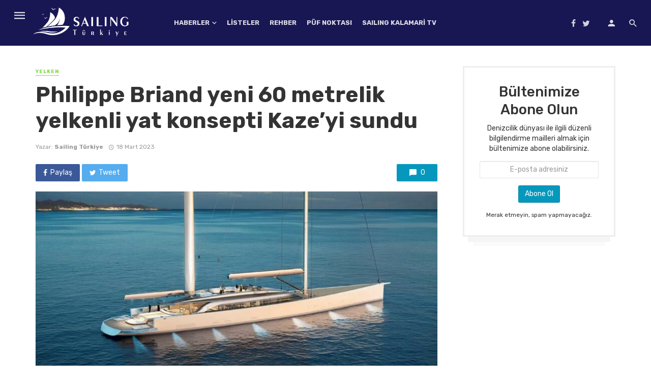

--- FILE ---
content_type: text/html; charset=UTF-8
request_url: https://sailingturkiye.com/philippe-briand-yeni-60-metrelik-yelkenli-yat-konsepti-kazeyi-sundu/
body_size: 28209
content:
<!DOCTYPE html>
<html lang="tr">
<head>
	<meta charset="UTF-8" />
    
    <meta name="viewport" content="width=device-width, initial-scale=1"/>
    
    <link rel="profile" href="http://gmpg.org/xfn/11" />
	
	<link rel="pingback" href="https://sailingturkiye.com/xmlrpc.php">

	<script type="application/javascript">var ajaxurl = "https://sailingturkiye.com/wp-admin/admin-ajax.php"</script>
	<!-- This site is optimized with the Yoast SEO plugin v14.3 - https://yoast.com/wordpress/plugins/seo/ -->
	<title>Philippe Briand yeni 60 metrelik yelkenli yat konsepti Kaze&#039;yi sundu - Sailing Türkiye</title>
	<meta name="robots" content="index, follow" />
	<meta name="googlebot" content="index, follow, max-snippet:-1, max-image-preview:large, max-video-preview:-1" />
	<meta name="bingbot" content="index, follow, max-snippet:-1, max-image-preview:large, max-video-preview:-1" />
	<link rel="canonical" href="https://sailingturkiye.com/philippe-briand-yeni-60-metrelik-yelkenli-yat-konsepti-kazeyi-sundu/" />
	<meta property="og:locale" content="tr_TR" />
	<meta property="og:type" content="article" />
	<meta property="og:title" content="Philippe Briand yeni 60 metrelik yelkenli yat konsepti Kaze&#039;yi sundu - Sailing Türkiye" />
	<meta property="og:description" content="Fransız tasarımcı Philippe Briand, Kaze adlı 60 metrelik yeni bir yelkenli yat için yeni tasarımlarını paylaştı. Yat, yüksek iç hacimlerin ve geniş bir kirişin yanı sıra, Kaze&#8217;nin kendi kinetik enerjisini üretmesine ve depolamasına izin verecek enerji yenileme çözümleri ile tasarlandı. Bir basın açıklamasına göre Kaze, yelken üreticisi Southern Spars, FM Architecture&#8217;dan Francesca Muzio gibi önemli oyuncuların teknik girdileri ve &#8220;inşaat ortağı olarak dünyanın en prestijli tersanelerinden bazılarının&#8221; ilgisiyle &#8220;konsept aşamasının çok ötesine&#8221; geçti. Briand, bir sloop üzerinde ketch arma kullanmak için pek çok zorlayıcı neden olduğunu söyledi. &#8220;Büyük teçhizat yükleriyle başa çıkmak için büyük slooplar tasarlayıp mühendisliğini yapabilsek de, bunlar [&hellip;]" />
	<meta property="og:url" content="https://sailingturkiye.com/philippe-briand-yeni-60-metrelik-yelkenli-yat-konsepti-kazeyi-sundu/" />
	<meta property="og:site_name" content="Sailing Türkiye" />
	<meta property="article:published_time" content="2023-03-18T09:03:41+00:00" />
	<meta property="article:modified_time" content="2023-03-18T09:03:42+00:00" />
	<meta property="og:image" content="https://sailingturkiye.com/wp-content/uploads/2023/03/Kaze1.jpg" />
	<meta property="og:image:width" content="1196" />
	<meta property="og:image:height" content="668" />
	<meta name="twitter:card" content="summary_large_image" />
	<script type="application/ld+json" class="yoast-schema-graph">{"@context":"https://schema.org","@graph":[{"@type":"Organization","@id":"https://sailingturkiye.com/#organization","name":"Sailing Turkiye","url":"https://sailingturkiye.com/","sameAs":[],"logo":{"@type":"ImageObject","@id":"https://sailingturkiye.com/#logo","inLanguage":"tr","url":"https://sailingturkiye.com/wp-content/uploads/2020/01/sailing-logo.png","width":383,"height":100,"caption":"Sailing Turkiye"},"image":{"@id":"https://sailingturkiye.com/#logo"}},{"@type":"WebSite","@id":"https://sailingturkiye.com/#website","url":"https://sailingturkiye.com/","name":"Sailing T\u00fcrkiye","description":"Deniz tutkunlar\u0131n\u0131n bulu\u015fma noktas\u0131","publisher":{"@id":"https://sailingturkiye.com/#organization"},"potentialAction":[{"@type":"SearchAction","target":"https://sailingturkiye.com/?s={search_term_string}","query-input":"required name=search_term_string"}],"inLanguage":"tr"},{"@type":"ImageObject","@id":"https://sailingturkiye.com/philippe-briand-yeni-60-metrelik-yelkenli-yat-konsepti-kazeyi-sundu/#primaryimage","inLanguage":"tr","url":"https://sailingturkiye.com/wp-content/uploads/2023/03/Kaze1.jpg","width":1196,"height":668},{"@type":"WebPage","@id":"https://sailingturkiye.com/philippe-briand-yeni-60-metrelik-yelkenli-yat-konsepti-kazeyi-sundu/#webpage","url":"https://sailingturkiye.com/philippe-briand-yeni-60-metrelik-yelkenli-yat-konsepti-kazeyi-sundu/","name":"Philippe Briand yeni 60 metrelik yelkenli yat konsepti Kaze'yi sundu - Sailing T\u00fcrkiye","isPartOf":{"@id":"https://sailingturkiye.com/#website"},"primaryImageOfPage":{"@id":"https://sailingturkiye.com/philippe-briand-yeni-60-metrelik-yelkenli-yat-konsepti-kazeyi-sundu/#primaryimage"},"datePublished":"2023-03-18T09:03:41+00:00","dateModified":"2023-03-18T09:03:42+00:00","inLanguage":"tr","potentialAction":[{"@type":"ReadAction","target":["https://sailingturkiye.com/philippe-briand-yeni-60-metrelik-yelkenli-yat-konsepti-kazeyi-sundu/"]}]},{"@type":"Article","@id":"https://sailingturkiye.com/philippe-briand-yeni-60-metrelik-yelkenli-yat-konsepti-kazeyi-sundu/#article","isPartOf":{"@id":"https://sailingturkiye.com/philippe-briand-yeni-60-metrelik-yelkenli-yat-konsepti-kazeyi-sundu/#webpage"},"author":{"@id":"https://sailingturkiye.com/#/schema/person/1999f3f58b3dccf6dcf31233f50501f2"},"headline":"Philippe Briand yeni 60 metrelik yelkenli yat konsepti Kaze&#8217;yi sundu","datePublished":"2023-03-18T09:03:41+00:00","dateModified":"2023-03-18T09:03:42+00:00","commentCount":0,"mainEntityOfPage":{"@id":"https://sailingturkiye.com/philippe-briand-yeni-60-metrelik-yelkenli-yat-konsepti-kazeyi-sundu/#webpage"},"publisher":{"@id":"https://sailingturkiye.com/#organization"},"image":{"@id":"https://sailingturkiye.com/philippe-briand-yeni-60-metrelik-yelkenli-yat-konsepti-kazeyi-sundu/#primaryimage"},"articleSection":"Yelken","inLanguage":"tr","potentialAction":[{"@type":"CommentAction","name":"Comment","target":["https://sailingturkiye.com/philippe-briand-yeni-60-metrelik-yelkenli-yat-konsepti-kazeyi-sundu/#respond"]}]},{"@type":["Person"],"@id":"https://sailingturkiye.com/#/schema/person/1999f3f58b3dccf6dcf31233f50501f2","name":"Sailing T\u00fcrkiye","image":{"@type":"ImageObject","@id":"https://sailingturkiye.com/#personlogo","inLanguage":"tr","url":"https://secure.gravatar.com/avatar/45dcb334028d1f8d5640625df6e50a6f?s=96&d=mm&r=g","caption":"Sailing T\u00fcrkiye"}}]}</script>
	<!-- / Yoast SEO plugin. -->


<link rel='dns-prefetch' href='//fonts.googleapis.com' />
<link rel='dns-prefetch' href='//s.w.org' />
<link rel='preconnect' href='https://fonts.gstatic.com' crossorigin />
<link rel="alternate" type="application/rss+xml" title="Sailing Türkiye &raquo; beslemesi" href="https://sailingturkiye.com/feed/" />
<link rel="alternate" type="application/rss+xml" title="Sailing Türkiye &raquo; yorum beslemesi" href="https://sailingturkiye.com/comments/feed/" />
<link rel="alternate" type="application/rss+xml" title="Sailing Türkiye &raquo; Philippe Briand yeni 60 metrelik yelkenli yat konsepti Kaze&#8217;yi sundu yorum beslemesi" href="https://sailingturkiye.com/philippe-briand-yeni-60-metrelik-yelkenli-yat-konsepti-kazeyi-sundu/feed/" />
		<script type="text/javascript">
			window._wpemojiSettings = {"baseUrl":"https:\/\/s.w.org\/images\/core\/emoji\/12.0.0-1\/72x72\/","ext":".png","svgUrl":"https:\/\/s.w.org\/images\/core\/emoji\/12.0.0-1\/svg\/","svgExt":".svg","source":{"concatemoji":"https:\/\/sailingturkiye.com\/wp-includes\/js\/wp-emoji-release.min.js?ver=5.4.18"}};
			/*! This file is auto-generated */
			!function(e,a,t){var n,r,o,i=a.createElement("canvas"),p=i.getContext&&i.getContext("2d");function s(e,t){var a=String.fromCharCode;p.clearRect(0,0,i.width,i.height),p.fillText(a.apply(this,e),0,0);e=i.toDataURL();return p.clearRect(0,0,i.width,i.height),p.fillText(a.apply(this,t),0,0),e===i.toDataURL()}function c(e){var t=a.createElement("script");t.src=e,t.defer=t.type="text/javascript",a.getElementsByTagName("head")[0].appendChild(t)}for(o=Array("flag","emoji"),t.supports={everything:!0,everythingExceptFlag:!0},r=0;r<o.length;r++)t.supports[o[r]]=function(e){if(!p||!p.fillText)return!1;switch(p.textBaseline="top",p.font="600 32px Arial",e){case"flag":return s([127987,65039,8205,9895,65039],[127987,65039,8203,9895,65039])?!1:!s([55356,56826,55356,56819],[55356,56826,8203,55356,56819])&&!s([55356,57332,56128,56423,56128,56418,56128,56421,56128,56430,56128,56423,56128,56447],[55356,57332,8203,56128,56423,8203,56128,56418,8203,56128,56421,8203,56128,56430,8203,56128,56423,8203,56128,56447]);case"emoji":return!s([55357,56424,55356,57342,8205,55358,56605,8205,55357,56424,55356,57340],[55357,56424,55356,57342,8203,55358,56605,8203,55357,56424,55356,57340])}return!1}(o[r]),t.supports.everything=t.supports.everything&&t.supports[o[r]],"flag"!==o[r]&&(t.supports.everythingExceptFlag=t.supports.everythingExceptFlag&&t.supports[o[r]]);t.supports.everythingExceptFlag=t.supports.everythingExceptFlag&&!t.supports.flag,t.DOMReady=!1,t.readyCallback=function(){t.DOMReady=!0},t.supports.everything||(n=function(){t.readyCallback()},a.addEventListener?(a.addEventListener("DOMContentLoaded",n,!1),e.addEventListener("load",n,!1)):(e.attachEvent("onload",n),a.attachEvent("onreadystatechange",function(){"complete"===a.readyState&&t.readyCallback()})),(n=t.source||{}).concatemoji?c(n.concatemoji):n.wpemoji&&n.twemoji&&(c(n.twemoji),c(n.wpemoji)))}(window,document,window._wpemojiSettings);
		</script>
		<style type="text/css">
img.wp-smiley,
img.emoji {
	display: inline !important;
	border: none !important;
	box-shadow: none !important;
	height: 1em !important;
	width: 1em !important;
	margin: 0 .07em !important;
	vertical-align: -0.1em !important;
	background: none !important;
	padding: 0 !important;
}
</style>
	<link rel='stylesheet' id='login-with-ajax-css'  href='https://sailingturkiye.com/wp-content/themes/the-next-mag/plugins/login-with-ajax/widget.css?ver=3.1.11' type='text/css' media='all' />
<link rel='stylesheet' id='wp-block-library-css'  href='https://sailingturkiye.com/wp-includes/css/dist/block-library/style.min.css?ver=5.4.18' type='text/css' media='all' />
<link rel='stylesheet' id='contact-form-7-css'  href='https://sailingturkiye.com/wp-content/plugins/contact-form-7/includes/css/styles.css?ver=5.1.9' type='text/css' media='all' />
<link rel='stylesheet' id='bkswcss-css'  href='https://sailingturkiye.com/wp-content/plugins/tnm-shortcode/css/shortcode.css?ver=5.4.18' type='text/css' media='all' />
<link rel='stylesheet' id='thenextmag_vendors-css'  href='https://sailingturkiye.com/wp-content/themes/the-next-mag/css/vendors.css?ver=5.4.18' type='text/css' media='all' />
<link rel='stylesheet' id='thenextmag-style-css'  href='https://sailingturkiye.com/wp-content/themes/the-next-mag/css/style.css?ver=5.4.18' type='text/css' media='all' />
<style id='thenextmag-style-inline-css' type='text/css'>
.header-1 .header-main, 
                                        .header-2 .header-main, 
                                        .header-3 .site-header, 
                                        .header-4 .navigation-bar,
                                        .header-5 .navigation-bar,
                                        .header-6 .navigation-bar,
                                        .header-7 .header-main,
                                        .header-8 .header-main,
                                        .header-9 .site-header
                                        {background: #191654;}.sticky-header.is-fixed > .navigation-bar
                                        {background: #191654;}#mnmd-mobile-header
                                        {background: #191654;}.site-footer, .footer-3.site-footer, .footer-5.site-footer, .footer-6.site-footer
                                        {background: #191654;}::selection {color: #FFF; background: #0598bc;}::-webkit-selection {color: #FFF; background: #0598bc;}a, a:hover, a:focus, a:active, .color-primary, .site-title, .mnmd-widget-indexed-posts-b .posts-list > li .post__title:after,
            .author-box .author-name a
            {color: #0598bc;}.category-tile__name, .cat-0.cat-theme-bg.cat-theme-bg, .primary-bg-color, .navigation--main > li > a:before, .mnmd-pagination__item-current, .mnmd-pagination__item-current:hover, 
            .mnmd-pagination__item-current:focus, .mnmd-pagination__item-current:active, .mnmd-pagination--next-n-prev .mnmd-pagination__links a:last-child .mnmd-pagination__item,
            .subscribe-form__fields input[type='submit'], .has-overlap-bg:before, .post__cat--bg, a.post__cat--bg, .entry-cat--bg, a.entry-cat--bg, 
            .comments-count-box, .mnmd-widget--box .widget__title,  .posts-list > li .post__thumb:after, 
            .widget_calendar td a:before, .widget_calendar #today, .widget_calendar #today a, .entry-action-btn, .posts-navigation__label:before, 
            .comment-form .form-submit input[type='submit'], .mnmd-carousel-dots-b .swiper-pagination-bullet-active,
             .site-header--side-logo .header-logo:not(.header-logo--mobile), .list-square-bullet > li > *:before, .list-square-bullet-exclude-first > li:not(:first-child) > *:before,
             .btn-primary, .btn-primary:active, .btn-primary:focus, .btn-primary:hover, 
             .btn-primary.active.focus, .btn-primary.active:focus, .btn-primary.active:hover, .btn-primary:active.focus, .btn-primary:active:focus, .btn-primary:active:hover
            {background-color: #0598bc;}.site-header--skin-4 .navigation--main > li > a:before
            {background-color: #0598bc !important;}.post-score-hexagon .hexagon-svg g path
            {fill: #0598bc;}.has-overlap-frame:before, .mnmd-gallery-slider .fotorama__thumb-border, .bypostauthor > .comment-body .comment-author > img
            {border-color: #0598bc;}.mnmd-pagination--next-n-prev .mnmd-pagination__links a:last-child .mnmd-pagination__item:after
            {border-left-color: #0598bc;}.comments-count-box:before
            {border-top-color: #0598bc;}.navigation--offcanvas li > a:after
            {border-right-color: #0598bc;}.post--single-cover-gradient .single-header
            {
                background-image: -webkit-linear-gradient( bottom , #0598bc 0%, rgba(252, 60, 45, 0.7) 50%, rgba(252, 60, 45, 0) 100%);
                background-image: linear-gradient(to top, #0598bc 0%, rgba(252, 60, 45, 0.7) 50%, rgba(252, 60, 45, 0) 100%);
            }.subscribe-form__fields input[type='submit']:hover,
            .comment-form .form-submit input[type='submit']:active, .comment-form .form-submit input[type='submit']:focus, .comment-form .form-submit input[type='submit']:hover
            {background-color: #ef3a2b;}mnmd-video-box__playlist .is-playing .post__thumb:after { content: 'Now playing'; }.cat-154 .cat-theme, 
                                        .cat-154.cat-theme.cat-theme, 
                                        .cat-154 a:hover .cat-icon
                    {color: #dd9933 !important;}.cat-154 .cat-theme-bg,
                                        .cat-154.cat-theme-bg.cat-theme-bg,
                                        .navigation--main > li.menu-item-cat-154 > a:before,
                                        .cat-154.post--featured-a .post__text:before,
                                        .mnmd-carousel-b .cat-154 .post__text:before,
                                        .cat-154 .has-overlap-bg:before,
                                        .cat-154.post--content-overlap .overlay-content__inner:before
                    {background-color: #dd9933 !important;}.cat-154 .cat-theme-border,
                                        .cat-154.cat-theme-border.cat-theme-border,
                                        .mnmd-featured-block-a .main-post.cat-154:before,
                                        .cat-154 .category-tile__inner:before,
                                        .cat-154 .has-overlap-frame:before,
                                        .navigation--offcanvas li.menu-item-cat-154 > a:after,
                                        .mnmd-featured-block-a .main-post:before
                    {border-color: #dd9933 !important;}.post--single-cover-gradient.cat-154 .single-header
                    {
                    background-image: -webkit-linear-gradient( bottom , #dd9933 0%, rgba(25, 79, 176, 0.7) 50%, rgba(25, 79, 176, 0) 100%);
                    background-image: linear-gradient(to top, #dd9933 0%, rgba(25, 79, 176, 0.7) 50%, rgba(25, 79, 176, 0) 100%);
                    }.cat-149 .cat-theme, 
                                        .cat-149.cat-theme.cat-theme, 
                                        .cat-149 a:hover .cat-icon
                    {color: #1e73be !important;}.cat-149 .cat-theme-bg,
                                        .cat-149.cat-theme-bg.cat-theme-bg,
                                        .navigation--main > li.menu-item-cat-149 > a:before,
                                        .cat-149.post--featured-a .post__text:before,
                                        .mnmd-carousel-b .cat-149 .post__text:before,
                                        .cat-149 .has-overlap-bg:before,
                                        .cat-149.post--content-overlap .overlay-content__inner:before
                    {background-color: #1e73be !important;}.cat-149 .cat-theme-border,
                                        .cat-149.cat-theme-border.cat-theme-border,
                                        .mnmd-featured-block-a .main-post.cat-149:before,
                                        .cat-149 .category-tile__inner:before,
                                        .cat-149 .has-overlap-frame:before,
                                        .navigation--offcanvas li.menu-item-cat-149 > a:after,
                                        .mnmd-featured-block-a .main-post:before
                    {border-color: #1e73be !important;}.post--single-cover-gradient.cat-149 .single-header
                    {
                    background-image: -webkit-linear-gradient( bottom , #1e73be 0%, rgba(25, 79, 176, 0.7) 50%, rgba(25, 79, 176, 0) 100%);
                    background-image: linear-gradient(to top, #1e73be 0%, rgba(25, 79, 176, 0.7) 50%, rgba(25, 79, 176, 0) 100%);
                    }.cat-142 .cat-theme, 
                                        .cat-142.cat-theme.cat-theme, 
                                        .cat-142 a:hover .cat-icon
                    {color: #dd3333 !important;}.cat-142 .cat-theme-bg,
                                        .cat-142.cat-theme-bg.cat-theme-bg,
                                        .navigation--main > li.menu-item-cat-142 > a:before,
                                        .cat-142.post--featured-a .post__text:before,
                                        .mnmd-carousel-b .cat-142 .post__text:before,
                                        .cat-142 .has-overlap-bg:before,
                                        .cat-142.post--content-overlap .overlay-content__inner:before
                    {background-color: #dd3333 !important;}.cat-142 .cat-theme-border,
                                        .cat-142.cat-theme-border.cat-theme-border,
                                        .mnmd-featured-block-a .main-post.cat-142:before,
                                        .cat-142 .category-tile__inner:before,
                                        .cat-142 .has-overlap-frame:before,
                                        .navigation--offcanvas li.menu-item-cat-142 > a:after,
                                        .mnmd-featured-block-a .main-post:before
                    {border-color: #dd3333 !important;}.post--single-cover-gradient.cat-142 .single-header
                    {
                    background-image: -webkit-linear-gradient( bottom , #dd3333 0%, rgba(25, 79, 176, 0.7) 50%, rgba(25, 79, 176, 0) 100%);
                    background-image: linear-gradient(to top, #dd3333 0%, rgba(25, 79, 176, 0.7) 50%, rgba(25, 79, 176, 0) 100%);
                    }.cat-143 .cat-theme, 
                                        .cat-143.cat-theme.cat-theme, 
                                        .cat-143 a:hover .cat-icon
                    {color: #dd9933 !important;}.cat-143 .cat-theme-bg,
                                        .cat-143.cat-theme-bg.cat-theme-bg,
                                        .navigation--main > li.menu-item-cat-143 > a:before,
                                        .cat-143.post--featured-a .post__text:before,
                                        .mnmd-carousel-b .cat-143 .post__text:before,
                                        .cat-143 .has-overlap-bg:before,
                                        .cat-143.post--content-overlap .overlay-content__inner:before
                    {background-color: #dd9933 !important;}.cat-143 .cat-theme-border,
                                        .cat-143.cat-theme-border.cat-theme-border,
                                        .mnmd-featured-block-a .main-post.cat-143:before,
                                        .cat-143 .category-tile__inner:before,
                                        .cat-143 .has-overlap-frame:before,
                                        .navigation--offcanvas li.menu-item-cat-143 > a:after,
                                        .mnmd-featured-block-a .main-post:before
                    {border-color: #dd9933 !important;}.post--single-cover-gradient.cat-143 .single-header
                    {
                    background-image: -webkit-linear-gradient( bottom , #dd9933 0%, rgba(25, 79, 176, 0.7) 50%, rgba(25, 79, 176, 0) 100%);
                    background-image: linear-gradient(to top, #dd9933 0%, rgba(25, 79, 176, 0.7) 50%, rgba(25, 79, 176, 0) 100%);
                    }.cat-153 .cat-theme, 
                                        .cat-153.cat-theme.cat-theme, 
                                        .cat-153 a:hover .cat-icon
                    {color: #8224e3 !important;}.cat-153 .cat-theme-bg,
                                        .cat-153.cat-theme-bg.cat-theme-bg,
                                        .navigation--main > li.menu-item-cat-153 > a:before,
                                        .cat-153.post--featured-a .post__text:before,
                                        .mnmd-carousel-b .cat-153 .post__text:before,
                                        .cat-153 .has-overlap-bg:before,
                                        .cat-153.post--content-overlap .overlay-content__inner:before
                    {background-color: #8224e3 !important;}.cat-153 .cat-theme-border,
                                        .cat-153.cat-theme-border.cat-theme-border,
                                        .mnmd-featured-block-a .main-post.cat-153:before,
                                        .cat-153 .category-tile__inner:before,
                                        .cat-153 .has-overlap-frame:before,
                                        .navigation--offcanvas li.menu-item-cat-153 > a:after,
                                        .mnmd-featured-block-a .main-post:before
                    {border-color: #8224e3 !important;}.post--single-cover-gradient.cat-153 .single-header
                    {
                    background-image: -webkit-linear-gradient( bottom , #8224e3 0%, rgba(25, 79, 176, 0.7) 50%, rgba(25, 79, 176, 0) 100%);
                    background-image: linear-gradient(to top, #8224e3 0%, rgba(25, 79, 176, 0.7) 50%, rgba(25, 79, 176, 0) 100%);
                    }.cat-144 .cat-theme, 
                                        .cat-144.cat-theme.cat-theme, 
                                        .cat-144 a:hover .cat-icon
                    {color: #e202b9 !important;}.cat-144 .cat-theme-bg,
                                        .cat-144.cat-theme-bg.cat-theme-bg,
                                        .navigation--main > li.menu-item-cat-144 > a:before,
                                        .cat-144.post--featured-a .post__text:before,
                                        .mnmd-carousel-b .cat-144 .post__text:before,
                                        .cat-144 .has-overlap-bg:before,
                                        .cat-144.post--content-overlap .overlay-content__inner:before
                    {background-color: #e202b9 !important;}.cat-144 .cat-theme-border,
                                        .cat-144.cat-theme-border.cat-theme-border,
                                        .mnmd-featured-block-a .main-post.cat-144:before,
                                        .cat-144 .category-tile__inner:before,
                                        .cat-144 .has-overlap-frame:before,
                                        .navigation--offcanvas li.menu-item-cat-144 > a:after,
                                        .mnmd-featured-block-a .main-post:before
                    {border-color: #e202b9 !important;}.post--single-cover-gradient.cat-144 .single-header
                    {
                    background-image: -webkit-linear-gradient( bottom , #e202b9 0%, rgba(25, 79, 176, 0.7) 50%, rgba(25, 79, 176, 0) 100%);
                    background-image: linear-gradient(to top, #e202b9 0%, rgba(25, 79, 176, 0.7) 50%, rgba(25, 79, 176, 0) 100%);
                    }.cat-156 .cat-theme, 
                                        .cat-156.cat-theme.cat-theme, 
                                        .cat-156 a:hover .cat-icon
                    {color: #00894e !important;}.cat-156 .cat-theme-bg,
                                        .cat-156.cat-theme-bg.cat-theme-bg,
                                        .navigation--main > li.menu-item-cat-156 > a:before,
                                        .cat-156.post--featured-a .post__text:before,
                                        .mnmd-carousel-b .cat-156 .post__text:before,
                                        .cat-156 .has-overlap-bg:before,
                                        .cat-156.post--content-overlap .overlay-content__inner:before
                    {background-color: #00894e !important;}.cat-156 .cat-theme-border,
                                        .cat-156.cat-theme-border.cat-theme-border,
                                        .mnmd-featured-block-a .main-post.cat-156:before,
                                        .cat-156 .category-tile__inner:before,
                                        .cat-156 .has-overlap-frame:before,
                                        .navigation--offcanvas li.menu-item-cat-156 > a:after,
                                        .mnmd-featured-block-a .main-post:before
                    {border-color: #00894e !important;}.post--single-cover-gradient.cat-156 .single-header
                    {
                    background-image: -webkit-linear-gradient( bottom , #00894e 0%, rgba(25, 79, 176, 0.7) 50%, rgba(25, 79, 176, 0) 100%);
                    background-image: linear-gradient(to top, #00894e 0%, rgba(25, 79, 176, 0.7) 50%, rgba(25, 79, 176, 0) 100%);
                    }.cat-150 .cat-theme, 
                                        .cat-150.cat-theme.cat-theme, 
                                        .cat-150 a:hover .cat-icon
                    {color: #a900b2 !important;}.cat-150 .cat-theme-bg,
                                        .cat-150.cat-theme-bg.cat-theme-bg,
                                        .navigation--main > li.menu-item-cat-150 > a:before,
                                        .cat-150.post--featured-a .post__text:before,
                                        .mnmd-carousel-b .cat-150 .post__text:before,
                                        .cat-150 .has-overlap-bg:before,
                                        .cat-150.post--content-overlap .overlay-content__inner:before
                    {background-color: #a900b2 !important;}.cat-150 .cat-theme-border,
                                        .cat-150.cat-theme-border.cat-theme-border,
                                        .mnmd-featured-block-a .main-post.cat-150:before,
                                        .cat-150 .category-tile__inner:before,
                                        .cat-150 .has-overlap-frame:before,
                                        .navigation--offcanvas li.menu-item-cat-150 > a:after,
                                        .mnmd-featured-block-a .main-post:before
                    {border-color: #a900b2 !important;}.post--single-cover-gradient.cat-150 .single-header
                    {
                    background-image: -webkit-linear-gradient( bottom , #a900b2 0%, rgba(25, 79, 176, 0.7) 50%, rgba(25, 79, 176, 0) 100%);
                    background-image: linear-gradient(to top, #a900b2 0%, rgba(25, 79, 176, 0.7) 50%, rgba(25, 79, 176, 0) 100%);
                    }.cat-151 .cat-theme, 
                                        .cat-151.cat-theme.cat-theme, 
                                        .cat-151 a:hover .cat-icon
                    {color: #81d742 !important;}.cat-151 .cat-theme-bg,
                                        .cat-151.cat-theme-bg.cat-theme-bg,
                                        .navigation--main > li.menu-item-cat-151 > a:before,
                                        .cat-151.post--featured-a .post__text:before,
                                        .mnmd-carousel-b .cat-151 .post__text:before,
                                        .cat-151 .has-overlap-bg:before,
                                        .cat-151.post--content-overlap .overlay-content__inner:before
                    {background-color: #81d742 !important;}.cat-151 .cat-theme-border,
                                        .cat-151.cat-theme-border.cat-theme-border,
                                        .mnmd-featured-block-a .main-post.cat-151:before,
                                        .cat-151 .category-tile__inner:before,
                                        .cat-151 .has-overlap-frame:before,
                                        .navigation--offcanvas li.menu-item-cat-151 > a:after,
                                        .mnmd-featured-block-a .main-post:before
                    {border-color: #81d742 !important;}.post--single-cover-gradient.cat-151 .single-header
                    {
                    background-image: -webkit-linear-gradient( bottom , #81d742 0%, rgba(25, 79, 176, 0.7) 50%, rgba(25, 79, 176, 0) 100%);
                    background-image: linear-gradient(to top, #81d742 0%, rgba(25, 79, 176, 0.7) 50%, rgba(25, 79, 176, 0) 100%);
                    }
</style>
<link rel="preload" as="style" href="https://fonts.googleapis.com/css?family=Rubik:300,400,500,700,900,300italic,400italic,500italic,700italic,900italic&#038;subset=latin&#038;display=swap&#038;ver=1591795112" /><link rel="stylesheet" href="https://fonts.googleapis.com/css?family=Rubik:300,400,500,700,900,300italic,400italic,500italic,700italic,900italic&#038;subset=latin&#038;display=swap&#038;ver=1591795112" media="print" onload="this.media='all'"><noscript><link rel="stylesheet" href="https://fonts.googleapis.com/css?family=Rubik:300,400,500,700,900,300italic,400italic,500italic,700italic,900italic&#038;subset=latin&#038;display=swap&#038;ver=1591795112" /></noscript><script type='text/javascript' src='https://sailingturkiye.com/wp-includes/js/jquery/jquery.js?ver=1.12.4-wp'></script>
<script type='text/javascript' src='https://sailingturkiye.com/wp-includes/js/jquery/jquery-migrate.min.js?ver=1.4.1'></script>
<script type='text/javascript'>
/* <![CDATA[ */
var LWA = {"ajaxurl":"https:\/\/sailingturkiye.com\/wp-admin\/admin-ajax.php"};
/* ]]> */
</script>
<script type='text/javascript' src='https://sailingturkiye.com/wp-content/plugins/login-with-ajax/widget/login-with-ajax.js?ver=3.1.11'></script>
<link rel='https://api.w.org/' href='https://sailingturkiye.com/wp-json/' />
<link rel="EditURI" type="application/rsd+xml" title="RSD" href="https://sailingturkiye.com/xmlrpc.php?rsd" />
<link rel="wlwmanifest" type="application/wlwmanifest+xml" href="https://sailingturkiye.com/wp-includes/wlwmanifest.xml" /> 
<meta name="generator" content="WordPress 5.4.18" />
<link rel='shortlink' href='https://sailingturkiye.com/?p=12391' />
<link rel="alternate" type="application/json+oembed" href="https://sailingturkiye.com/wp-json/oembed/1.0/embed?url=https%3A%2F%2Fsailingturkiye.com%2Fphilippe-briand-yeni-60-metrelik-yelkenli-yat-konsepti-kazeyi-sundu%2F" />
<link rel="alternate" type="text/xml+oembed" href="https://sailingturkiye.com/wp-json/oembed/1.0/embed?url=https%3A%2F%2Fsailingturkiye.com%2Fphilippe-briand-yeni-60-metrelik-yelkenli-yat-konsepti-kazeyi-sundu%2F&#038;format=xml" />
<meta name="framework" content="Redux 4.1.26" />
<style type="text/css" media="all">

</style>
<meta name="generator" content="Site Kit by Google 1.34.1" /><!-- <meta name="NextGEN" version="3.3.5" /> -->
<link rel="icon" href="https://sailingturkiye.com/wp-content/uploads/2019/09/cropped-sailing-favico-32x32.png" sizes="32x32" />
<link rel="icon" href="https://sailingturkiye.com/wp-content/uploads/2019/09/cropped-sailing-favico-192x192.png" sizes="192x192" />
<link rel="apple-touch-icon" href="https://sailingturkiye.com/wp-content/uploads/2019/09/cropped-sailing-favico-180x180.png" />
<meta name="msapplication-TileImage" content="https://sailingturkiye.com/wp-content/uploads/2019/09/cropped-sailing-favico-270x270.png" />
		<style type="text/css" id="wp-custom-css">
			.entry-author__name, a.entry-author__name, .single-header .entry-author a {
	text-transform: none;
}

.logo-text {
	color: #fff!important;
}

.comment-form-url {
	display: none;
}

.comment-form-comment textarea {
	max-width: 590px!important;
	max-height: 100px;
}

.entry-author__avatar {
	display: none;
}

.post__meta:last-child span {
	display: none!important;
}

.mnmd-block__inner .time {
	display: none;
}

.mnmd-widget-indexed-posts-b .time{
	display: none;
}

.mnmd-widget-indexed-posts-b .post__meta {
	margin-bottom: 30px;
}

.navigation-bar {
	height: 90px!important;
}

.site-header {
	height: 90px!important;
	background: #191654;
}

.navigation-bar, .header-logo img {
	max-height: 90px!important;
}

.header-logo {
	height: 90px!important;
}

.mnmd-offcanvas__title .site-logo img {
	max-width: 100%;
}

.site-header, .mobile-header {
	box-shadow: none;
}		</style>
		<style id="tnm_option-dynamic-css" title="dynamic-css" class="redux-options-output">body{font-family:Rubik,Arial, Helvetica, sans-serif;font-display:swap;}.post__title, .entry-title, h1, h2, h3, h4, h5, h6, .h1, .h2, .h3, .h4, .h5, .h6, .text-font-primary, .social-tile__title, .widget_recent_comments .recentcomments > a, .widget_recent_entries li > a, .modal-title.modal-title, .author-box .author-name a, .comment-author, .widget_calendar caption, .widget_categories li>a, .widget_meta ul, .widget_recent_comments .recentcomments>a, .widget_recent_entries li>a, .widget_pages li>a{font-family:Rubik,Arial, Helvetica, sans-serif;font-display:swap;}.text-font-secondary, .block-heading__subtitle, .widget_nav_menu ul, .navigation .sub-menu, .typography-copy blockquote, .comment-content blockquote{font-family:Rubik,Arial, Helvetica, sans-serif;font-display:swap;}.mobile-header-btn, .navigation-bar-btn, .navigation, .menu, .mnmd-mega-menu__inner > .sub-menu > li > a, .meta-text, a.meta-text, .meta-font, a.meta-font, .text-font-tertiary, .block-heading, .block-heading__title, .block-heading-tabs, .block-heading-tabs > li > a, input[type="button"]:not(.btn), input[type="reset"]:not(.btn), input[type="submit"]:not(.btn), .btn, label, .category-tile__name, .page-nav, .post-score, .post-score-hexagon .post-score-value, .post__cat, a.post__cat, .entry-cat, a.entry-cat, .read-more-link, .post__meta, .entry-meta, .entry-author__name, a.entry-author__name, .comments-count-box, .widget__title-text, .mnmd-widget-indexed-posts-a .posts-list > li .post__thumb:after, .mnmd-widget-indexed-posts-b .posts-list > li .post__title:after, .mnmd-widget-indexed-posts-c .list-index, .social-tile__count, .widget_recent_comments .comment-author-link, .mnmd-video-box__playlist .is-playing .post__thumb:after, .mnmd-posts-listing-a .cat-title, .mnmd-news-ticker__heading, .page-heading__title, .post-sharing__title, .post-sharing--simple .sharing-btn, .entry-action-btn, .entry-tags-title, .post-categories__title, .posts-navigation__label, .comments-title, .comments-title__text, .comments-title .add-comment, .comment-metadata, .comment-metadata a, .comment-reply-link, .comment-reply-title, .countdown__digit, .modal-title, .comment-reply-title, .comment-meta, .comment .reply, .wp-caption, .gallery-caption, .widget-title, .btn, .navigation, .logged-in-as, .countdown__digit, .mnmd-widget-indexed-posts-a .posts-list>li .post__thumb:after, .mnmd-widget-indexed-posts-b .posts-list>li .post__title:after, .mnmd-widget-indexed-posts-c .list-index, .mnmd-horizontal-list .index, .mnmd-pagination, .mnmd-pagination--next-n-prev .mnmd-pagination__label{font-family:Rubik,Arial, Helvetica, sans-serif;font-display:swap;}.header-main{padding-top:40px;padding-bottom:40px;}.page-coming-soon .background-img>.background-img{background-image:url('http://thenextmag.bk-ninja.com/default/wp-content/uploads/2018/03/photo-1434494878577-86c23bcb06b9.jpg');}</style>    
    <!-- Schema meta -->
        <script type="application/ld+json">
{
          "@context": "http://schema.org",
          "@type": "NewsArticle",
          "mainEntityOfPage": {
            "@type": "WebPage",
            "@id": "https://sailingturkiye.com/philippe-briand-yeni-60-metrelik-yelkenli-yat-konsepti-kazeyi-sundu/"
          },
          "headline": "Philippe Briand yeni 60 metrelik yelkenli yat konsepti Kaze&#8217;yi sundu",
          "image": [
            "https://sailingturkiye.com/wp-content/uploads/2023/03/Kaze1.jpg"
           ],
          "datePublished": "2023-03-18T12:03:41+00:00",
          "dateModified": "2023-03-18T12:03:42+03:00",
          "author": {
            "@type": "Person",
            "name": "Sailing Türkiye"
          },
           "publisher": {
            "@type": "Organization",
            "name": "Sailing Türkiye",
            "logo": {
              "@type": "ImageObject",
              "url": "https://sailingturkiye.com/wp-content/uploads/2020/01/sailing-logo-beyaz.png"
            }
          },
          "description": ""
        }
        </script>
    </head>
<body class="post-template-default single single-post postid-12391 single-format-standard header-6">
    <div class="site-wrapper">
        <header class="site-header">
    <!-- Mobile header -->
    <div id="mnmd-mobile-header" class="mobile-header visible-xs visible-sm  mobile-header--inverse">
    	<div class="mobile-header__inner mobile-header__inner--flex">
            <!-- mobile logo open -->
    		<div class="header-branding header-branding--mobile mobile-header__section text-left">
    			<div class="header-logo header-logo--mobile flexbox__item text-left">
                    <a href="https://sailingturkiye.com">
                                            
                        <img src="https://sailingturkiye.com/wp-content/uploads/2020/01/sailing-logo-beyaz.png" alt="logo"/>
                                                
                    </a>               
    			</div>
    		</div>
            <!-- logo close -->
    		<div class="mobile-header__section text-right">
				<button type="submit" class="mobile-header-btn js-search-dropdown-toggle">
					<span class="hidden-xs">Arama</span><i class="mdicon mdicon-search mdicon--last hidden-xs"></i><i class="mdicon mdicon-search visible-xs-inline-block"></i>
				</button>
                				<a href="#mnmd-offcanvas-mobile" class="offcanvas-menu-toggle mobile-header-btn js-mnmd-offcanvas-toggle">
					<span class="hidden-xs">Menu</span><i class="mdicon mdicon-menu mdicon--last hidden-xs"></i><i class="mdicon mdicon-menu visible-xs-inline-block"></i>
				</a>
                			</div>
    	</div>
    </div><!-- Mobile header -->
    <!-- Navigation bar -->
    <nav class="navigation-bar navigation-bar--fullwidth hidden-xs hidden-sm js-sticky-header-holder  navigation-bar--inverse">
		<div class="navigation-bar__inner">
            <div class="navigation-bar__section">
                                        				<a href="#mnmd-offcanvas-primary" class="offcanvas-menu-toggle navigation-bar-btn js-mnmd-offcanvas-toggle">
    					<i class="mdicon mdicon-menu icon--2x"></i>
    				</a>
                                    				<div class="site-logo header-logo">
					<a href="https://sailingturkiye.com">
						<!-- logo open -->
                                                    <img src="https://sailingturkiye.com/wp-content/uploads/2020/01/sailing-logo-beyaz.png" alt="logo"/>
                                                <!-- logo close -->
					</a>
				</div>
			</div>
            <div class="navigation-wrapper navigation-bar__section js-priority-nav">
				<div id="main-menu" class="menu-main-menu-container"><ul id="menu-main-menu" class="navigation navigation--main navigation--inline"><li id="menu-item-3295" class="menu-item menu-item-type-taxonomy menu-item-object-category current-post-ancestor menu-item-has-children menu-item-3295 menu-item-cat-142"><a href="https://sailingturkiye.com/haber/">Haberler</a><div class="sub-menu"><div class="sub-menu-inner"><ul class="list-unstyled clearfix">	<li id="menu-item-2608" class="menu-item menu-item-type-taxonomy menu-item-object-category menu-item-2608 menu-item-cat-153"><a href="https://sailingturkiye.com/haber/motoryathaber/">Motoryat</a></li>
	<li id="menu-item-2529" class="menu-item menu-item-type-taxonomy menu-item-object-category current-post-ancestor current-menu-parent current-post-parent menu-item-2529 menu-item-cat-151"><a href="https://sailingturkiye.com/haber/yelkenhaber/">Yelken</a></li>
	<li id="menu-item-2530" class="menu-item menu-item-type-taxonomy menu-item-object-category menu-item-2530 menu-item-cat-149"><a href="https://sailingturkiye.com/haber/etkinlik/">Etkinlik &#038; Fuar</a></li>
	<li id="menu-item-3361" class="menu-item menu-item-type-taxonomy menu-item-object-category menu-item-3361 menu-item-cat-154"><a href="https://sailingturkiye.com/haber/aksesuar/">Aksesuar</a></li>
</ul><!-- end 0 --></div><!-- Close atbssuga-menu__inner --></div><!-- Close atbssuga-menu --></li>
<li id="menu-item-2641" class="menu-item menu-item-type-taxonomy menu-item-object-category menu-item-2641 menu-item-cat-143"><a href="https://sailingturkiye.com/listeler/">Listeler</a></li>
<li id="menu-item-2695" class="menu-item menu-item-type-taxonomy menu-item-object-category menu-item-2695 menu-item-cat-156"><a href="https://sailingturkiye.com/rehber/">Rehber</a></li>
<li id="menu-item-2642" class="menu-item menu-item-type-taxonomy menu-item-object-category menu-item-2642 menu-item-cat-144"><a href="https://sailingturkiye.com/puf/">Püf Noktası</a></li>
<li id="menu-item-3070" class="menu-item menu-item-type-post_type menu-item-object-page menu-item-3070"><a href="https://sailingturkiye.com/sailing-tv/">Saılıng Kalamari TV</a></li>
</ul></div>			</div>
            <div class="navigation-bar__section">
                    					<ul class="social-list list-horizontal  social-list--inverse">
    						<li><a href="https://www.facebook.com/sailingturkiye" target="_blank"><i class="mdicon mdicon-facebook"></i></a></li><li><a href="https://twitter.com/TurkiyeSailing" target="_blank"><i class="mdicon mdicon-twitter"></i></a></li>            						
    					</ul>
                 
			</div>
			
			<div class="navigation-bar__section lwa lwa-template-modal">
                <a href="#login-modal" class="navigation-bar__login-btn navigation-bar-btn" data-toggle="modal" data-target="#login-modal"><i class="mdicon mdicon-person"></i></a>				<button type="submit" class="navigation-bar-btn js-search-dropdown-toggle"><i class="mdicon mdicon-search"></i></button>
            </div>
		</div><!-- .navigation-bar__inner -->

		<div id="header-search-dropdown" class="header-search-dropdown ajax-search is-in-navbar js-ajax-search">
	<div class="container container--narrow">
		<form class="search-form search-form--horizontal" method="get" action="https://sailingturkiye.com/">
			<div class="search-form__input-wrap">
				<input type="text" name="s" class="search-form__input" placeholder="Arama" value=""/>
			</div>
			<div class="search-form__submit-wrap">
				<button type="submit" class="search-form__submit btn btn-primary">Arama</button>
			</div>
		</form>
		
		<div class="search-results">
			<div class="typing-loader"></div>
			<div class="search-results__inner"></div>
		</div>
	</div>
</div><!-- .header-search-dropdown -->    </nav><!-- Navigation-bar -->
    
</header><!-- Site header --><div class="site-content single-entry">
    <div class="mnmd-block mnmd-block--fullwidth single-entry-wrap">
        <div class="container">
            <div class="row">
                <div class="mnmd-main-col " role="main">
                    <article class="mnmd-block post--single post-12391 post type-post status-publish format-standard has-post-thumbnail hentry category-yelkenhaber">
                        <div class="single-content">
                            <header class="single-header">
                                <a class="cat-151 post__cat cat-theme" href="https://sailingturkiye.com/haber/yelkenhaber/">Yelken</a>								<h1 class="entry-title">Philippe Briand yeni 60 metrelik yelkenli yat konsepti Kaze&#8217;yi sundu</h1>
																<!-- Entry meta -->
<div class="entry-meta">
	<span class="entry-author entry-author--with-ava">
        <img alt='Sailing Türkiye' src='https://secure.gravatar.com/avatar/45dcb334028d1f8d5640625df6e50a6f?s=34&#038;d=mm&#038;r=g' srcset='https://secure.gravatar.com/avatar/45dcb334028d1f8d5640625df6e50a6f?s=68&#038;d=mm&#038;r=g 2x' class='avatar avatar-34 photo entry-author__avatar' height='34' width='34' />Yazar:  <a class="entry-author__name" title="Posts by Sailing Türkiye" rel="author" href="https://sailingturkiye.com/author/sailingturkiye/">Sailing Türkiye</a>    </span
    <time class="time published" datetime="2023-03-18T12:03:41+00:00" title="Mart 18, 2023 at 12:03 pm"><i class="mdicon mdicon-schedule"></i>18 Mart 2023</time></div>							</header>
                                    <div class="entry-interaction entry-interaction--horizontal">
        	<div class="entry-interaction__left">
        		<div class="post-sharing post-sharing--simple">
        			<ul>
        				<li><a class="sharing-btn sharing-btn-primary facebook-btn facebook-theme-bg" data-toggle="tooltip" data-placement="top" title="Share on Facebook" onClick="window.open('http://www.facebook.com/sharer.php?u=https%3A%2F%2Fsailingturkiye.com%2Fphilippe-briand-yeni-60-metrelik-yelkenli-yat-konsepti-kazeyi-sundu%2F','Facebook','width=600,height=300,left='+(screen.availWidth/2-300)+',top='+(screen.availHeight/2-150)+''); return false;" href="http://www.facebook.com/sharer.php?u=https%3A%2F%2Fsailingturkiye.com%2Fphilippe-briand-yeni-60-metrelik-yelkenli-yat-konsepti-kazeyi-sundu%2F"><i class="mdicon mdicon-facebook"></i><span class="sharing-btn__text">Paylaş</span></a></li><li><a class="sharing-btn sharing-btn-primary twitter-btn twitter-theme-bg" data-toggle="tooltip" data-placement="top" title="Share on Twitter" onClick="window.open('http://twitter.com/share?url=https%3A%2F%2Fsailingturkiye.com%2Fphilippe-briand-yeni-60-metrelik-yelkenli-yat-konsepti-kazeyi-sundu%2F&amp;text=Philippe%20Briand%20yeni%2060%20metrelik%20yelkenli%20yat%20konsepti%20Kaze&#8217;yi%20sundu','Twitter share','width=600,height=300,left='+(screen.availWidth/2-300)+',top='+(screen.availHeight/2-150)+''); return false;" href="http://twitter.com/share?url=https%3A%2F%2Fsailingturkiye.com%2Fphilippe-briand-yeni-60-metrelik-yelkenli-yat-konsepti-kazeyi-sundu%2F&amp;text=Philippe%20Briand%20yeni%2060%20metrelik%20yelkenli%20yat%20konsepti%20Kaze&#8217;yi%20sundu"><i class="mdicon mdicon-twitter"></i><span class="sharing-btn__text">Tweet</span></a></li>        			</ul>
        		</div>
        	</div>
        
        	<div class="entry-interaction__right">
        		<a href="#comments" class="comments-count entry-action-btn" data-toggle="tooltip" data-placement="top" title="0 Yorumlar"><i class="mdicon mdicon-chat_bubble"></i><span>0</span></a>        	</div>
        </div>
                                
                            <div class="entry-thumb single-entry-thumb"><img width="800" height="400" src="https://sailingturkiye.com/wp-content/uploads/2023/03/Kaze1-800x400.jpg" class="attachment-tnm-m-2_1 size-tnm-m-2_1 wp-post-image" alt="" srcset="https://sailingturkiye.com/wp-content/uploads/2023/03/Kaze1-800x400.jpg 800w, https://sailingturkiye.com/wp-content/uploads/2023/03/Kaze1-400x200.jpg 400w, https://sailingturkiye.com/wp-content/uploads/2023/03/Kaze1-600x300.jpg 600w, https://sailingturkiye.com/wp-content/uploads/2023/03/Kaze1-1196x600.jpg 1196w" sizes="(max-width: 800px) 100vw, 800px" /></div>                            
                            <div class="single-body entry-content typography-copy">
                                                                
<p>Fransız tasarımcı Philippe Briand, Kaze adlı 60 metrelik yeni bir yelkenli yat için yeni tasarımlarını paylaştı. Yat, yüksek iç hacimlerin ve geniş bir kirişin yanı sıra, Kaze&#8217;nin kendi kinetik enerjisini üretmesine ve depolamasına izin verecek enerji yenileme çözümleri ile tasarlandı. Bir basın açıklamasına göre Kaze, yelken üreticisi Southern Spars, FM Architecture&#8217;dan Francesca Muzio gibi önemli oyuncuların teknik girdileri ve &#8220;inşaat ortağı olarak dünyanın en prestijli tersanelerinden bazılarının&#8221; ilgisiyle &#8220;konsept aşamasının çok ötesine&#8221; geçti.</p>



<figure class="wp-block-image size-large"><img src="https://sailingturkiye.com/wp-content/uploads/2023/03/Kaze3-1024x573.jpg" alt="" class="wp-image-12393" srcset="https://sailingturkiye.com/wp-content/uploads/2023/03/Kaze3-1024x573.jpg 1024w, https://sailingturkiye.com/wp-content/uploads/2023/03/Kaze3-300x168.jpg 300w, https://sailingturkiye.com/wp-content/uploads/2023/03/Kaze3-768x430.jpg 768w, https://sailingturkiye.com/wp-content/uploads/2023/03/Kaze3-400x225.jpg 400w, https://sailingturkiye.com/wp-content/uploads/2023/03/Kaze3.jpg 1196w" sizes="(max-width: 1024px) 100vw, 1024px" /></figure>



<p>Briand, bir sloop üzerinde ketch arma kullanmak için pek çok zorlayıcı neden olduğunu söyledi. &#8220;Büyük teçhizat yükleriyle başa çıkmak için büyük slooplar tasarlayıp mühendisliğini yapabilsek de, bunlar yine de yelken açmak için hantal ve göz korkutucu tekneler yapıyorlar. Zevk, keyif, erişilebilirlik nerede?&#8221; dedi. &#8220;Bir yatın yaşamak ve yelken açmak için rahat olmasını istiyorsanız, 499 GT için bir ketch tasarımından başlamak mantıklıdır&#8221; diye ekledi.</p>



<p>Tasarımın bir diğer önemli odak noktası, lüks yaşam ve dış dünyayla bağlantıdır. Briand&#8217;a göre plaj kulübü, boyut olarak çok daha yüksek bir LOA&#8217;ya sahip yatlarla karşılaştırılabilir ve su üstü terasları oluşturan açılır siperlere ve denize kolay erişim için su hattının altına inen entegre basamakları içeren geniş bir platforma sahiptir.</p>



<figure class="wp-block-image size-large"><img src="https://sailingturkiye.com/wp-content/uploads/2023/03/Kaze2-1024x573.jpg" alt="" class="wp-image-12394" srcset="https://sailingturkiye.com/wp-content/uploads/2023/03/Kaze2-1024x573.jpg 1024w, https://sailingturkiye.com/wp-content/uploads/2023/03/Kaze2-300x168.jpg 300w, https://sailingturkiye.com/wp-content/uploads/2023/03/Kaze2-768x430.jpg 768w, https://sailingturkiye.com/wp-content/uploads/2023/03/Kaze2-400x225.jpg 400w, https://sailingturkiye.com/wp-content/uploads/2023/03/Kaze2.jpg 1197w" sizes="(max-width: 1024px) 100vw, 1024px" /></figure>



<p>Yatın tasarımı, alçak profilli bir üst güverte ve düzenli bir güverte ile modern bir profil etrafında toplanıyor. Briand, gövde tasarımını maksimum verimlilik için optimize etti ve elektrik üretmek için pervaneyi döndürmek üzere teknenin yanından geçen suyun hareketini kullanan bir alternatör kurmayı önerdi.</p>



<p>Briand şöyle açıklıyor: &#8220;Benim yat tasarım felsefem, yenilikçi mühendisliği, şık çizgileri, minimalizmi ve performans odaklı lüksü birleştiriyor. Kaze, gemide optimum konfor için en son navigasyon ve otomasyon teknolojilerinin yanı sıra üst düzey kaplamalara sahip olacak. Bir tekneyi güzel, pratik ve kullanımı kolay yapan, modern teknolojinin ve zamansız ilkelerin bu birleşimidir.” dedi.</p>



<figure class="wp-block-image size-large"><img src="https://sailingturkiye.com/wp-content/uploads/2023/03/Kaze4-1024x574.jpg" alt="" class="wp-image-12395" srcset="https://sailingturkiye.com/wp-content/uploads/2023/03/Kaze4-1024x574.jpg 1024w, https://sailingturkiye.com/wp-content/uploads/2023/03/Kaze4-300x168.jpg 300w, https://sailingturkiye.com/wp-content/uploads/2023/03/Kaze4-768x431.jpg 768w, https://sailingturkiye.com/wp-content/uploads/2023/03/Kaze4-400x225.jpg 400w, https://sailingturkiye.com/wp-content/uploads/2023/03/Kaze4.jpg 1198w" sizes="(max-width: 1024px) 100vw, 1024px" /></figure>



<p>Briand en çok yüksek verimli Vitruvius Yatları üzerindeki bu çalışmasıyla tanınır ve bu gövde tasarımı, 54,9 metrelik Shinkai de dahil olmak üzere bir dizi süper yatta bulunmakta.</p>
							</div>
                                                                                    <footer class="single-footer entry-footer">
	<div class="entry-info">
		<div class="row row--space-between grid-gutter-10">
			<div class="entry-categories col-sm-6">
				<ul>
					<li class="entry-categories__icon"><i class="mdicon mdicon-folder"></i><span class="sr-only">Posted in</span></li>
                    <li><a class="cat-151 entry-cat cat-theme" href="https://sailingturkiye.com/haber/yelkenhaber/">Yelken</a></li>				</ul>
			</div>
			<div class="entry-tags col-sm-6">
				<ul>
                    				</ul>
			</div>
		</div>
	</div>

	        <div class="entry-interaction entry-interaction--horizontal">
        	<div class="entry-interaction__left">
        		<div class="post-sharing post-sharing--simple">
        			<ul>
        				<li><a class="sharing-btn sharing-btn-primary facebook-btn facebook-theme-bg" data-toggle="tooltip" data-placement="top" title="Share on Facebook" onClick="window.open('http://www.facebook.com/sharer.php?u=https%3A%2F%2Fsailingturkiye.com%2Fphilippe-briand-yeni-60-metrelik-yelkenli-yat-konsepti-kazeyi-sundu%2F','Facebook','width=600,height=300,left='+(screen.availWidth/2-300)+',top='+(screen.availHeight/2-150)+''); return false;" href="http://www.facebook.com/sharer.php?u=https%3A%2F%2Fsailingturkiye.com%2Fphilippe-briand-yeni-60-metrelik-yelkenli-yat-konsepti-kazeyi-sundu%2F"><i class="mdicon mdicon-facebook"></i><span class="sharing-btn__text">Paylaş</span></a></li><li><a class="sharing-btn sharing-btn-primary twitter-btn twitter-theme-bg" data-toggle="tooltip" data-placement="top" title="Share on Twitter" onClick="window.open('http://twitter.com/share?url=https%3A%2F%2Fsailingturkiye.com%2Fphilippe-briand-yeni-60-metrelik-yelkenli-yat-konsepti-kazeyi-sundu%2F&amp;text=Philippe%20Briand%20yeni%2060%20metrelik%20yelkenli%20yat%20konsepti%20Kaze&#8217;yi%20sundu','Twitter share','width=600,height=300,left='+(screen.availWidth/2-300)+',top='+(screen.availHeight/2-150)+''); return false;" href="http://twitter.com/share?url=https%3A%2F%2Fsailingturkiye.com%2Fphilippe-briand-yeni-60-metrelik-yelkenli-yat-konsepti-kazeyi-sundu%2F&amp;text=Philippe%20Briand%20yeni%2060%20metrelik%20yelkenli%20yat%20konsepti%20Kaze&#8217;yi%20sundu"><i class="mdicon mdicon-twitter"></i><span class="sharing-btn__text">Tweet</span></a></li>        			</ul>
        		</div>
        	</div>
        
        	<div class="entry-interaction__right">
        		<a href="#comments" class="comments-count entry-action-btn" data-toggle="tooltip" data-placement="top" title="0 Yorumlar"><i class="mdicon mdicon-chat_bubble"></i><span>0</span></a>        	</div>
        </div>
    </footer>                        </div><!-- .single-content -->
                    </article><!-- .post-single -->                                                                               
                                                                    <div class="comments-section single-entry-section">
        <div id="comments" class="comments-area">
                    <h2 class="comments-title">
                Yorumlar            </h2><!-- End Comment Area Title -->
                                        	<div id="respond" class="comment-respond">
		<h3 id="reply-title" class="comment-reply-title">Yorum yazın <small><a rel="nofollow" id="cancel-comment-reply-link" href="/philippe-briand-yeni-60-metrelik-yelkenli-yat-konsepti-kazeyi-sundu/#respond" style="display:none;">Cevabı iptal et</a></small></h3><form action="https://sailingturkiye.com/wp-comments-post.php" method="post" id="commentform" class="comment-form"><p class="comment-notes"><span id="email-notes">E-posta hesabınız yayımlanmayacak.</span> Gerekli alanlar <span class="required">*</span> ile işaretlenmişlerdir</p><p class="comment-form-comment"><label for="comment">Yorum</label><textarea id="comment" name="comment" cols="45" rows="8" aria-required="true"></textarea></p><p class="comment-form-author"><label for="author">İsim <span class="required">*</span></label><input id="author" name="author" type="text" size="30" maxlength="245"  aria-required='true' /></p><!--
--><p class="comment-form-email"><label for="email">E-Posta Adresi <span class="required">*</span></label><input id="email" name="email" size="30" maxlength="100" type="text"  aria-required='true' /></p><!--
--><p class="comment-form-url"><label for="url">Website</label><input id="url" name="url" size="30" maxlength="200" type="text"></p>
<p class="comment-form-cookies-consent"><input id="wp-comment-cookies-consent" name="wp-comment-cookies-consent" type="checkbox" value="yes" /> <label for="wp-comment-cookies-consent">Bir dahaki sefere yorum yaptığımda kullanılmak üzere adımı, e-posta adresimi ve web site adresimi bu tarayıcıya kaydet.</label></p>
<div class="anr_captcha_field"><div id="anr_captcha_field_1" class="anr_captcha_field_div"></div></div><p class="form-submit"><input name="submit" type="submit" id="comment-submit" class="submit" value="Yorumu Gönder" /> <input type='hidden' name='comment_post_ID' value='12391' id='comment_post_ID' />
<input type='hidden' name='comment_parent' id='comment_parent' value='0' />
</p></form>	</div><!-- #respond -->
	    </div><!-- #comments .comments-area -->
            </div> <!-- End Comment Box -->
    <div class="related-posts single-entry-section"><div class="block-heading "><h4 class="block-heading__title">Bunlara da göz atın:</h4></div><div class="posts-list"><div class="row row--space-between"><div class="col-xs-12 col-sm-6"><ul class="list-space-md list-unstyled list-seperated"><li>            <article class="post post--horizontal post--horizontal-xs">
                 				    <div class="post__thumb ">
                        <a href="https://sailingturkiye.com/boot-dusseldorf-2025te-2-etkileyici-n-fun-30-yelkenlisi-tanitilacak/"><img width="180" height="180" src="https://sailingturkiye.com/wp-content/uploads/2025/01/boot-2025-N-Fun-Yachting-180x180.png" class="attachment-tnm-xxs-1_1 size-tnm-xxs-1_1 wp-post-image" alt="" srcset="https://sailingturkiye.com/wp-content/uploads/2025/01/boot-2025-N-Fun-Yachting-180x180.png 180w, https://sailingturkiye.com/wp-content/uploads/2025/01/boot-2025-N-Fun-Yachting-150x150.png 150w" sizes="(max-width: 180px) 100vw, 180px" /></a> <!-- close a tag -->                    </div>
                				<div class="post__text ">
                    					<h3 class="post__title typescale-1"><a href="https://sailingturkiye.com/boot-dusseldorf-2025te-2-etkileyici-n-fun-30-yelkenlisi-tanitilacak/">BOOT Düsseldorf 2025&#8217;te 2 etkileyici N Fun 30 yelkenlisi tanıtılacak</a></h3>
				                        <div class="post__meta"><span class="entry-author"> Yazar: <a class="entry-author__name" href="https://sailingturkiye.com/author/sailingturkiye/">Sailing Türkiye</a></span><time class="time published" datetime="2025-01-02T21:50:22+00:00" title="Ocak 2, 2025 at 9:50 pm"><i class="mdicon mdicon-schedule"></i>2 Ocak 2025</time><span><a title="0 Yorum" href="https://sailingturkiye.com/boot-dusseldorf-2025te-2-etkileyici-n-fun-30-yelkenlisi-tanitilacak/"><i class="mdicon mdicon-chat_bubble_outline"></i>0</a></span></div> 
                                    </div>
                			</article>
            </li><li>            <article class="post post--horizontal post--horizontal-xs">
                 				    <div class="post__thumb ">
                        <a href="https://sailingturkiye.com/65-metrelik-royal-huisman-projesi-aquarius-iinin-donanimi-tamamlandi/"><img width="180" height="180" src="https://sailingturkiye.com/wp-content/uploads/2024/10/Ekran-görüntüsü-2024-10-23-164118-180x180.png" class="attachment-tnm-xxs-1_1 size-tnm-xxs-1_1 wp-post-image" alt="" srcset="https://sailingturkiye.com/wp-content/uploads/2024/10/Ekran-görüntüsü-2024-10-23-164118-180x180.png 180w, https://sailingturkiye.com/wp-content/uploads/2024/10/Ekran-görüntüsü-2024-10-23-164118-150x150.png 150w, https://sailingturkiye.com/wp-content/uploads/2024/10/Ekran-görüntüsü-2024-10-23-164118-400x400.png 400w, https://sailingturkiye.com/wp-content/uploads/2024/10/Ekran-görüntüsü-2024-10-23-164118-600x600.png 600w" sizes="(max-width: 180px) 100vw, 180px" /></a> <!-- close a tag -->                    </div>
                				<div class="post__text ">
                    					<h3 class="post__title typescale-1"><a href="https://sailingturkiye.com/65-metrelik-royal-huisman-projesi-aquarius-iinin-donanimi-tamamlandi/">65 metrelik Royal Huisman projesi Aquarius II&#8217;nin donanımı tamamlandı</a></h3>
				                        <div class="post__meta"><span class="entry-author"> Yazar: <a class="entry-author__name" href="https://sailingturkiye.com/author/sailingturkiye/">Sailing Türkiye</a></span><time class="time published" datetime="2024-10-23T16:46:09+00:00" title="Ekim 23, 2024 at 4:46 pm"><i class="mdicon mdicon-schedule"></i>23 Ekim 2024</time><span><a title="0 Yorum" href="https://sailingturkiye.com/65-metrelik-royal-huisman-projesi-aquarius-iinin-donanimi-tamamlandi/"><i class="mdicon mdicon-chat_bubble_outline"></i>0</a></span></div> 
                                    </div>
                			</article>
            </li></ul><!-- End List --></div><!-- Close Column--><div class="col-xs-12 col-sm-6"><ul class="list-space-md list-unstyled list-seperated"><li>            <article class="post post--horizontal post--horizontal-xs">
                 				    <div class="post__thumb ">
                        <a href="https://sailingturkiye.com/mishi-yachtsin-yeni-31-metrelik-yelkenli-yat-modeli-mishi-102-monaco-yacht-showda-tanitildi/"><img width="180" height="180" src="https://sailingturkiye.com/wp-content/uploads/2024/10/Mishi1-1-180x180.png" class="attachment-tnm-xxs-1_1 size-tnm-xxs-1_1 wp-post-image" alt="" srcset="https://sailingturkiye.com/wp-content/uploads/2024/10/Mishi1-1-180x180.png 180w, https://sailingturkiye.com/wp-content/uploads/2024/10/Mishi1-1-150x150.png 150w, https://sailingturkiye.com/wp-content/uploads/2024/10/Mishi1-1-400x400.png 400w" sizes="(max-width: 180px) 100vw, 180px" /></a> <!-- close a tag -->                    </div>
                				<div class="post__text ">
                    					<h3 class="post__title typescale-1"><a href="https://sailingturkiye.com/mishi-yachtsin-yeni-31-metrelik-yelkenli-yat-modeli-mishi-102-monaco-yacht-showda-tanitildi/">Mishi Yachts&#8217;ın yeni 31 metrelik yelkenli yat modeli Mishi 102 Monaco Yacht Show&#8217;da tanıtıldı</a></h3>
				                        <div class="post__meta"><span class="entry-author"> Yazar: <a class="entry-author__name" href="https://sailingturkiye.com/author/sailingturkiye/">Sailing Türkiye</a></span><time class="time published" datetime="2024-10-05T21:52:02+00:00" title="Ekim 5, 2024 at 9:52 pm"><i class="mdicon mdicon-schedule"></i>5 Ekim 2024</time><span><a title="0 Yorum" href="https://sailingturkiye.com/mishi-yachtsin-yeni-31-metrelik-yelkenli-yat-modeli-mishi-102-monaco-yacht-showda-tanitildi/"><i class="mdicon mdicon-chat_bubble_outline"></i>0</a></span></div> 
                                    </div>
                			</article>
            </li><li>            <article class="post post--horizontal post--horizontal-xs">
                 				    <div class="post__thumb ">
                        <a href="https://sailingturkiye.com/tekirdag-yelken-kulubu-38-yildir-mavi-gozlu-sehrin-yelkencilerini-yetistiriyor/"><img width="180" height="180" src="https://sailingturkiye.com/wp-content/uploads/2024/08/Tekirdağ-1-180x180.png" class="attachment-tnm-xxs-1_1 size-tnm-xxs-1_1 wp-post-image" alt="" srcset="https://sailingturkiye.com/wp-content/uploads/2024/08/Tekirdağ-1-180x180.png 180w, https://sailingturkiye.com/wp-content/uploads/2024/08/Tekirdağ-1-150x150.png 150w, https://sailingturkiye.com/wp-content/uploads/2024/08/Tekirdağ-1-400x400.png 400w" sizes="(max-width: 180px) 100vw, 180px" /></a> <!-- close a tag -->                    </div>
                				<div class="post__text ">
                    					<h3 class="post__title typescale-1"><a href="https://sailingturkiye.com/tekirdag-yelken-kulubu-38-yildir-mavi-gozlu-sehrin-yelkencilerini-yetistiriyor/">Tekirdağ Yelken Kulübü, 38 yıldır &#8220;Mavi gözlü şehrin&#8221; yelkencilerini yetiştiriyor</a></h3>
				                        <div class="post__meta"><span class="entry-author"> Yazar: <a class="entry-author__name" href="https://sailingturkiye.com/author/sailingturkiye/">Sailing Türkiye</a></span><time class="time published" datetime="2024-08-27T16:52:25+00:00" title="Ağustos 27, 2024 at 4:52 pm"><i class="mdicon mdicon-schedule"></i>27 Ağustos 2024</time><span><a title="0 Yorum" href="https://sailingturkiye.com/tekirdag-yelken-kulubu-38-yildir-mavi-gozlu-sehrin-yelkencilerini-yetistiriyor/"><i class="mdicon mdicon-chat_bubble_outline"></i>0</a></span></div> 
                                    </div>
                			</article>
            </li></ul><!-- End List --></div><!-- Close Column--></div></div></div><div class="same-category-posts single-entry-section"><div class="block-heading "><h4 class="block-heading__title">Kategoriye Göz Atın:  <a href="https://sailingturkiye.com/haber/yelkenhaber/" class="cat-151 cat-theme">Yelken</a></h4></div><div class="posts-list"><div class="row row--space-between posts-list"><div class="col-xs-12 col-sm-6 col-md-4">            <article class="post post--vertical ">
                 				    <div class="post__thumb">
                        <a href="https://sailingturkiye.com/nautor-swan-sunset-lounge-bulunan-ikinci-yelkenli-yati-spiipi-teslim-etti/"><img width="400" height="200" src="https://sailingturkiye.com/wp-content/uploads/2024/08/Ekran-görüntüsü-2024-08-01-174952-400x200.png" class="attachment-tnm-xs-2_1 size-tnm-xs-2_1 wp-post-image" alt="" srcset="https://sailingturkiye.com/wp-content/uploads/2024/08/Ekran-görüntüsü-2024-08-01-174952-400x200.png 400w, https://sailingturkiye.com/wp-content/uploads/2024/08/Ekran-görüntüsü-2024-08-01-174952-600x300.png 600w, https://sailingturkiye.com/wp-content/uploads/2024/08/Ekran-görüntüsü-2024-08-01-174952-800x400.png 800w, https://sailingturkiye.com/wp-content/uploads/2024/08/Ekran-görüntüsü-2024-08-01-174952-1200x600.png 1200w" sizes="(max-width: 400px) 100vw, 400px" /></a> <!-- close a tag -->                                            </div>
                				<div class="post__text ">
										<h3 class="post__title typescale-1"><a href="https://sailingturkiye.com/nautor-swan-sunset-lounge-bulunan-ikinci-yelkenli-yati-spiipi-teslim-etti/">Nautor Swan &#8221; Sunset Lounge &#8221; bulunan ikinci yelkenli yatı Spiip’i teslim etti</a></h3>
					                    <div class="post__meta"><time class="time published" datetime="2024-08-01T17:53:01+00:00" title="Ağustos 1, 2024 at 5:53 pm"><i class="mdicon mdicon-schedule"></i>1 Ağustos 2024</time></div>				</div>
                			</article>
            </div><div class="col-xs-12 col-sm-6 col-md-4">            <article class="post post--vertical ">
                 				    <div class="post__thumb">
                        <a href="https://sailingturkiye.com/isa-yachtsin-ozel-80-metrelik-super-yati-ilk-kez-goruldu/"><img width="400" height="200" src="https://sailingturkiye.com/wp-content/uploads/2024/04/Isa1-400x200.jpg" class="attachment-tnm-xs-2_1 size-tnm-xs-2_1 wp-post-image" alt="" srcset="https://sailingturkiye.com/wp-content/uploads/2024/04/Isa1-400x200.jpg 400w, https://sailingturkiye.com/wp-content/uploads/2024/04/Isa1-600x300.jpg 600w, https://sailingturkiye.com/wp-content/uploads/2024/04/Isa1-800x400.jpg 800w" sizes="(max-width: 400px) 100vw, 400px" /></a> <!-- close a tag -->                                            </div>
                				<div class="post__text ">
										<h3 class="post__title typescale-1"><a href="https://sailingturkiye.com/isa-yachtsin-ozel-80-metrelik-super-yati-ilk-kez-goruldu/">ISA Yachts&#8217;ın özel 80 metrelik süper yatı ilk kez görüldü</a></h3>
					                    <div class="post__meta"><time class="time published" datetime="2024-04-24T23:43:12+00:00" title="Nisan 24, 2024 at 11:43 pm"><i class="mdicon mdicon-schedule"></i>24 Nisan 2024</time></div>				</div>
                			</article>
            </div><div class="clearfix visible-sm"></div><div class="col-xs-12 col-sm-6 col-md-4">            <article class="post post--vertical ">
                 				    <div class="post__thumb">
                        <a href="https://sailingturkiye.com/perini-navi-dunyanin-en-buyuk-yelkenli-katamarani-artexploreri-teslim-ediyor/"><img width="400" height="200" src="https://sailingturkiye.com/wp-content/uploads/2024/03/ArtExplorer1-400x200.png" class="attachment-tnm-xs-2_1 size-tnm-xs-2_1 wp-post-image" alt="" srcset="https://sailingturkiye.com/wp-content/uploads/2024/03/ArtExplorer1-400x200.png 400w, https://sailingturkiye.com/wp-content/uploads/2024/03/ArtExplorer1-600x300.png 600w, https://sailingturkiye.com/wp-content/uploads/2024/03/ArtExplorer1-800x400.png 800w" sizes="(max-width: 400px) 100vw, 400px" /></a> <!-- close a tag -->                                            </div>
                				<div class="post__text ">
										<h3 class="post__title typescale-1"><a href="https://sailingturkiye.com/perini-navi-dunyanin-en-buyuk-yelkenli-katamarani-artexploreri-teslim-ediyor/">Perini Navi dünyanın en büyük yelkenli katamaranı ArtExplorer’ı teslim ediyor</a></h3>
					                    <div class="post__meta"><time class="time published" datetime="2024-03-17T16:21:25+00:00" title="Mart 17, 2024 at 4:21 pm"><i class="mdicon mdicon-schedule"></i>17 Mart 2024</time></div>				</div>
                			</article>
            </div><div class="clearfix visible-md visible-lg"></div><div class="col-xs-12 col-sm-6 col-md-4">            <article class="post post--vertical ">
                 				    <div class="post__thumb">
                        <a href="https://sailingturkiye.com/infiniti-yachts-ve-mcconaghy-boats-32-metrelik-yelkenli-yat-infiniti-105i-tanitiyor/"><img width="400" height="200" src="https://sailingturkiye.com/wp-content/uploads/2024/02/Infiniti105a-400x200.png" class="attachment-tnm-xs-2_1 size-tnm-xs-2_1 wp-post-image" alt="" srcset="https://sailingturkiye.com/wp-content/uploads/2024/02/Infiniti105a-400x200.png 400w, https://sailingturkiye.com/wp-content/uploads/2024/02/Infiniti105a-600x300.png 600w, https://sailingturkiye.com/wp-content/uploads/2024/02/Infiniti105a-800x400.png 800w" sizes="(max-width: 400px) 100vw, 400px" /></a> <!-- close a tag -->                                            </div>
                				<div class="post__text ">
										<h3 class="post__title typescale-1"><a href="https://sailingturkiye.com/infiniti-yachts-ve-mcconaghy-boats-32-metrelik-yelkenli-yat-infiniti-105i-tanitiyor/">Infiniti Yachts ve McConaghy Boats, 32 metrelik yelkenli yat Infiniti 105&#8217;i tanıtıyor</a></h3>
					                    <div class="post__meta"><time class="time published" datetime="2024-02-23T16:45:05+00:00" title="Şubat 23, 2024 at 4:45 pm"><i class="mdicon mdicon-schedule"></i>23 Şubat 2024</time></div>				</div>
                			</article>
            </div></div></div><nav class="mnmd-pagination text-center"><a href="https://sailingturkiye.com/haber/yelkenhaber/" class="btn btn-default">Tümünü Görüntüle: Yelken<i class="mdicon mdicon-arrow_forward mdicon--last"></i></a></nav></div>                </div><!-- .mnmd-main-col -->
                
                <div class="mnmd-sub-col sidebar js-sticky-sidebar" role="complementary">
					<div class="theiaStickySidebar">
                        <div id="bk_widget_subscribe-5" class="widget mnmd-widget"><div class="mnmd-widget widget widget-subscribe widget-subscribe--stack-bottom"><div class="widget-subscribe__inner"><div class="subscribe-form subscribe-form--center"><script>(function() {
	window.mc4wp = window.mc4wp || {
		listeners: [],
		forms: {
			on: function(evt, cb) {
				window.mc4wp.listeners.push(
					{
						event   : evt,
						callback: cb
					}
				);
			}
		}
	}
})();
</script><!-- Mailchimp for WordPress v4.8.5 - https://wordpress.org/plugins/mailchimp-for-wp/ --><form id="mc4wp-form-1" class="mc4wp-form mc4wp-form-1927" method="post" data-id="1927" data-name="Sidebar form" ><div class="mc4wp-form-fields"><h3>Bültenimize Abone Olun</h3>
<p>Denizcilik dünyası ile ilgili düzenli bilgilendirme mailleri almak için bültenimize abone olabilirsiniz.</p>
<p>
  <input type="email" name="EMAIL" placeholder="E-posta adresiniz" required="">
</p>
<p>
  <input type="submit" value="Abone Ol" class="btn btn-primary">
</p>
<small>Merak etmeyin, spam yapmayacağız.</small></div><label style="display: none !important;">Leave this field empty if you're human: <input type="text" name="_mc4wp_honeypot" value="" tabindex="-1" autocomplete="off" /></label><input type="hidden" name="_mc4wp_timestamp" value="1768421870" /><input type="hidden" name="_mc4wp_form_id" value="1927" /><input type="hidden" name="_mc4wp_form_element_id" value="mc4wp-form-1" /><div class="mc4wp-response"></div></form><!-- / Mailchimp for WordPress Plugin --></div><!-- .subscribe-form --></div><!-- .widget-subscribe__inner --></div><!-- .widget --></div>                    </div>
				</div><!-- .mnmd-sub-col -->
            </div>
        </div>
    </div>
</div>
	
<footer class="site-footer footer-6   site-footer--inverse inverse-text">
    <div class="site-footer__section site-footer__section--flex site-footer__section--seperated">
        <div class="container">
            <div class="site-footer__section-inner">
                <div class="site-footer__section-left">
                    <div class="site-logo">
                        <a href="https://sailingturkiye.com">
                                                                                                                        
                            <!-- logo open -->
                            
                                                            <img src="https://sailingturkiye.com/wp-content/uploads/2020/01/sailing-logo-beyaz.png" alt="logo" width="250"/>
                                                        <!-- logo close -->
						</a>
                    </div>
                </div>
                                <div class="site-footer__section-right">
                    <ul class="social-list social-list--lg list-horizontal">
                        <li><a href="https://www.facebook.com/sailingturkiye" target="_blank"><i class="mdicon mdicon-facebook"></i></a></li><li><a href="https://twitter.com/TurkiyeSailing" target="_blank"><i class="mdicon mdicon-twitter"></i></a></li>                    </ul>
                </div>
                            </div>
        </div>
    </div>
    <div class="site-footer__section site-footer__section--flex site-footer__section--bordered-inner">
        <div class="container">
			<div class="site-footer__section-inner">
                                <div class="site-footer__section-left">
                    Sailing Türkiye © 2020                </div>
                                				<div class="site-footer__section-right">
					<nav class="footer-menu">
                        <div class="menu-footer-container"><ul id="menu-footer" class="navigation navigation--footer navigation--inline"><li id="menu-item-4165" class="menu-item menu-item-type-taxonomy menu-item-object-category current-post-ancestor menu-item-4165 menu-item-cat-142"><a href="https://sailingturkiye.com/haber/">Haberler</a></li>
<li id="menu-item-4167" class="menu-item menu-item-type-taxonomy menu-item-object-category menu-item-4167 menu-item-cat-156"><a href="https://sailingturkiye.com/rehber/">Rehber</a></li>
<li id="menu-item-2825" class="menu-item menu-item-type-post_type menu-item-object-page menu-item-2825"><a href="https://sailingturkiye.com/hakkimizda/">Hakkımızda</a></li>
<li id="menu-item-2824" class="menu-item menu-item-type-post_type menu-item-object-page menu-item-2824"><a href="https://sailingturkiye.com/kunye/">Künye</a></li>
<li id="menu-item-2823" class="menu-item menu-item-type-post_type menu-item-object-page menu-item-2823"><a href="https://sailingturkiye.com/iletisim/">İletişim</a></li>
</ul></div>					</nav>
				</div>
                            </div>
        </div>
    </div>
    <div class="rainbow-bar"></div>
</footer>
<!-- Sticky header -->
<div id="mnmd-sticky-header" class="sticky-header js-sticky-header ">
	<!-- Navigation bar -->
	<nav class="navigation-bar navigation-bar--fullwidth hidden-xs hidden-sm navigation-bar--inverse">
		<div class="navigation-bar__inner">
			<div class="navigation-bar__section">
                 
                                                    				<a href="#mnmd-offcanvas-primary" class="offcanvas-menu-toggle navigation-bar-btn js-mnmd-offcanvas-toggle">
        					<i class="mdicon mdicon-menu icon--2x"></i>
        				</a>
                                                                            				<div class="site-logo header-logo">
					<a href="https://sailingturkiye.com">                    
                        <img src="https://sailingturkiye.com/wp-content/uploads/2020/01/sailing-logo-beyaz.png" alt="logo"/>
                    </a>
				</div>
                			</div>
            
			<div class="navigation-wrapper navigation-bar__section js-priority-nav">
				<div id="sticky-main-menu" class="menu-main-menu-container"><ul id="menu-main-menu-1" class="navigation navigation--main navigation--inline"><li class="menu-item menu-item-type-taxonomy menu-item-object-category current-post-ancestor menu-item-has-children menu-item-3295 menu-item-cat-142"><a href="https://sailingturkiye.com/haber/">Haberler</a><div class="sub-menu"><div class="sub-menu-inner"><ul class="list-unstyled clearfix">	<li class="menu-item menu-item-type-taxonomy menu-item-object-category menu-item-2608 menu-item-cat-153"><a href="https://sailingturkiye.com/haber/motoryathaber/">Motoryat</a></li>
	<li class="menu-item menu-item-type-taxonomy menu-item-object-category current-post-ancestor current-menu-parent current-post-parent menu-item-2529 menu-item-cat-151"><a href="https://sailingturkiye.com/haber/yelkenhaber/">Yelken</a></li>
	<li class="menu-item menu-item-type-taxonomy menu-item-object-category menu-item-2530 menu-item-cat-149"><a href="https://sailingturkiye.com/haber/etkinlik/">Etkinlik &#038; Fuar</a></li>
	<li class="menu-item menu-item-type-taxonomy menu-item-object-category menu-item-3361 menu-item-cat-154"><a href="https://sailingturkiye.com/haber/aksesuar/">Aksesuar</a></li>
</ul><!-- end 0 --></div><!-- Close atbssuga-menu__inner --></div><!-- Close atbssuga-menu --></li>
<li class="menu-item menu-item-type-taxonomy menu-item-object-category menu-item-2641 menu-item-cat-143"><a href="https://sailingturkiye.com/listeler/">Listeler</a></li>
<li class="menu-item menu-item-type-taxonomy menu-item-object-category menu-item-2695 menu-item-cat-156"><a href="https://sailingturkiye.com/rehber/">Rehber</a></li>
<li class="menu-item menu-item-type-taxonomy menu-item-object-category menu-item-2642 menu-item-cat-144"><a href="https://sailingturkiye.com/puf/">Püf Noktası</a></li>
<li class="menu-item menu-item-type-post_type menu-item-object-page menu-item-3070"><a href="https://sailingturkiye.com/sailing-tv/">Saılıng Kalamari TV</a></li>
</ul></div>			</div>
            
                        <div class="navigation-bar__section">
                    					<ul class="social-list list-horizontal social-list--inverse">
    						<li><a href="https://www.facebook.com/sailingturkiye" target="_blank"><i class="mdicon mdicon-facebook"></i></a></li><li><a href="https://twitter.com/TurkiyeSailing" target="_blank"><i class="mdicon mdicon-twitter"></i></a></li>            						
    					</ul>
                 
			</div>
                        
            <div class="navigation-bar__section lwa lwa-template-modal">
                <a href="#login-modal" class="navigation-bar__login-btn navigation-bar-btn" data-toggle="modal" data-target="#login-modal"><i class="mdicon mdicon-person"></i></a>                <button type="submit" class="navigation-bar-btn js-search-dropdown-toggle"><i class="mdicon mdicon-search"></i></button>            </div>
		</div><!-- .navigation-bar__inner -->
	</nav><!-- Navigation-bar -->
</div><!-- Sticky header --><div class="modal fade login-modal" id="login-modal" tabindex="-1" role="dialog" aria-labelledby="login-modal-label">
    <div class="modal-dialog">
        <div class="modal-content login-signup-form">                        
            <div class="modal-header">
				<button type="button" class="close" data-dismiss="modal" aria-label="Close"><span aria-hidden="true">&#10005;</span></button>
				<div class="modal-title" id="login-modal-label">
					<ul class="nav nav-tabs js-login-form-tabs" role="tablist">
					    <li role="presentation" class="active"><a href="#login-tab" aria-controls="login-tab" role="tab" data-toggle="tab">Giriş yap</a></li>
                        					</ul>
				</div>
			</div>
            <div class="modal-body">
                <div class="tab-content">
                    <div role="tabpanel" class="tab-pane fade in active" id="login-tab">
                        <div class="login-with-social">
													</div>
                                                <form name="lwa-form" class="bk-lwa-form" action="https://sailingturkiye.com/wp-login.php" method="post">
                            <div class="bk-login-status">
                                <span class="lwa-status"></span>
                            </div>                                                                
							<p class="lwa-username login-username">
								<label for="user_login_l">Kullanıcı Adı</label>
								<input type="text" name="log" id="user_login_l" class="input" value="" size="20">
							</p>
							<p class="lwa-password login-password">
								<label for="user_pass">Şifre</label>
								<input type="password" name="pwd" id="user_pass" class="input" value="" size="20">
							</p> 
                            <div class="lwa-submit login-submit">
        	                    <div class="lwa-links">
                                    <div class="login-remember"><label><input name="rememberme" type="checkbox" id="lwa_rememberme" value="forever" /> <span>Beni Hatırla</span></label></div>                                                                                             
        	                    </div>
                                <div class="lwa-submit-button login-submit">
        	                        <input id="wp-submit" class="btn btn-block btn-primary lwa-wp-submit" type="submit" name="wp-submit" value="Giriş Yap" tabindex="100" />
        	                        <input type="hidden" name="lwa_profile_link" />
                                	<input type="hidden" name="login-with-ajax" value="login" />
        							<input type="hidden" name="redirect_to" value="https://sailingturkiye.com/" />
        	                    </div>                                     
        	                </div>      

                            <p class="login-lost-password">
                                <a class="lwa-links-remember link link--darken" href="https://sailingturkiye.com/wp-login.php?action=lostpassword" title="Şifrenizi tekrardan oluşturun">Şifrenizi mi unuttunuz?</a>
							</p>
                                                                                                                                           
						</form>
                    </div>
                                    </div>                                                                                        
            </div>                                                
        </div>
    </div>                                               
</div><!-- Off-canvas menu -->
<div id="mnmd-offcanvas-primary" class="mnmd-offcanvas js-mnmd-offcanvas js-perfect-scrollbar">
	<div class="mnmd-offcanvas__title">
		<h2 class="site-logo">
            <a href="https://sailingturkiye.com">
				<!-- logo open -->
                                    <img src="https://sailingturkiye.com/wp-content/uploads/2020/01/sailing-logo.png" alt="logo"/>
    			<!-- logo close -->
                			</a>
        </h2>
        		<ul class="social-list list-horizontal">
			<li><a href="https://www.facebook.com/sailingturkiye" target="_blank"><i class="mdicon mdicon-facebook"></i></a></li><li><a href="https://twitter.com/TurkiyeSailing" target="_blank"><i class="mdicon mdicon-twitter"></i></a></li>		</ul>
        		<a href="#mnmd-offcanvas-primary" class="mnmd-offcanvas-close js-mnmd-offcanvas-close" aria-label="Close"><span aria-hidden="true">&#10005;</span></a>
	</div>

	<div class="mnmd-offcanvas__section mnmd-offcanvas__section-navigation">
		<div id="offcanvas-menu-desktop" class="menu-main-menu-container"><ul id="menu-main-menu-2" class="navigation navigation--offcanvas"><li class="menu-item menu-item-type-taxonomy menu-item-object-category current-post-ancestor menu-item-has-children menu-item-3295 menu-item-cat-142"><a href="https://sailingturkiye.com/haber/">Haberler</a>
<ul class="sub-menu">
	<li class="menu-item menu-item-type-taxonomy menu-item-object-category menu-item-2608 menu-item-cat-153"><a href="https://sailingturkiye.com/haber/motoryathaber/">Motoryat</a></li>
	<li class="menu-item menu-item-type-taxonomy menu-item-object-category current-post-ancestor current-menu-parent current-post-parent menu-item-2529 menu-item-cat-151"><a href="https://sailingturkiye.com/haber/yelkenhaber/">Yelken</a></li>
	<li class="menu-item menu-item-type-taxonomy menu-item-object-category menu-item-2530 menu-item-cat-149"><a href="https://sailingturkiye.com/haber/etkinlik/">Etkinlik &#038; Fuar</a></li>
	<li class="menu-item menu-item-type-taxonomy menu-item-object-category menu-item-3361 menu-item-cat-154"><a href="https://sailingturkiye.com/haber/aksesuar/">Aksesuar</a></li>
</ul>
</li>
<li class="menu-item menu-item-type-taxonomy menu-item-object-category menu-item-2641 menu-item-cat-143"><a href="https://sailingturkiye.com/listeler/">Listeler</a></li>
<li class="menu-item menu-item-type-taxonomy menu-item-object-category menu-item-2695 menu-item-cat-156"><a href="https://sailingturkiye.com/rehber/">Rehber</a></li>
<li class="menu-item menu-item-type-taxonomy menu-item-object-category menu-item-2642 menu-item-cat-144"><a href="https://sailingturkiye.com/puf/">Püf Noktası</a></li>
<li class="menu-item menu-item-type-post_type menu-item-object-page menu-item-3070"><a href="https://sailingturkiye.com/sailing-tv/">Saılıng Kalamari TV</a></li>
</ul></div>	</div>
    
            
    	<div class="mnmd-offcanvas__section visible-xs visible-sm">
		<div class="text-center">
            Giriş / Kayıt<a href="#login-modal" class="btn btn-default" data-toggle="modal" data-target="#login-modal"><i class="mdicon mdicon-person mdicon--first"></i><span></span></a>		</div>
	</div>
    </div><!-- Off-canvas menu --><!-- Off-canvas menu -->
<div id="mnmd-offcanvas-mobile" class="mnmd-offcanvas js-mnmd-offcanvas js-perfect-scrollbar">
	<div class="mnmd-offcanvas__title">
		<h2 class="site-logo">
            <a href="https://sailingturkiye.com">
				<!-- logo open -->
                                    <img src="https://sailingturkiye.com/wp-content/uploads/2020/01/sailing-logo.png" alt="logo"/>
    			<!-- logo close -->
                			</a>
        </h2>
        		<ul class="social-list list-horizontal">
					</ul>
        		<a href="#mnmd-offcanvas-mobile" class="mnmd-offcanvas-close js-mnmd-offcanvas-close" aria-label="Close"><span aria-hidden="true">&#10005;</span></a>
	</div>

	<div class="mnmd-offcanvas__section mnmd-offcanvas__section-navigation">
		<div id="offcanvas-menu-mobile" class="menu-main-menu-container"><ul id="menu-main-menu-3" class="navigation navigation--offcanvas"><li class="menu-item menu-item-type-taxonomy menu-item-object-category current-post-ancestor menu-item-has-children menu-item-3295 menu-item-cat-142"><a href="https://sailingturkiye.com/haber/">Haberler</a>
<ul class="sub-menu">
	<li class="menu-item menu-item-type-taxonomy menu-item-object-category menu-item-2608 menu-item-cat-153"><a href="https://sailingturkiye.com/haber/motoryathaber/">Motoryat</a></li>
	<li class="menu-item menu-item-type-taxonomy menu-item-object-category current-post-ancestor current-menu-parent current-post-parent menu-item-2529 menu-item-cat-151"><a href="https://sailingturkiye.com/haber/yelkenhaber/">Yelken</a></li>
	<li class="menu-item menu-item-type-taxonomy menu-item-object-category menu-item-2530 menu-item-cat-149"><a href="https://sailingturkiye.com/haber/etkinlik/">Etkinlik &#038; Fuar</a></li>
	<li class="menu-item menu-item-type-taxonomy menu-item-object-category menu-item-3361 menu-item-cat-154"><a href="https://sailingturkiye.com/haber/aksesuar/">Aksesuar</a></li>
</ul>
</li>
<li class="menu-item menu-item-type-taxonomy menu-item-object-category menu-item-2641 menu-item-cat-143"><a href="https://sailingturkiye.com/listeler/">Listeler</a></li>
<li class="menu-item menu-item-type-taxonomy menu-item-object-category menu-item-2695 menu-item-cat-156"><a href="https://sailingturkiye.com/rehber/">Rehber</a></li>
<li class="menu-item menu-item-type-taxonomy menu-item-object-category menu-item-2642 menu-item-cat-144"><a href="https://sailingturkiye.com/puf/">Püf Noktası</a></li>
<li class="menu-item menu-item-type-post_type menu-item-object-page menu-item-3070"><a href="https://sailingturkiye.com/sailing-tv/">Saılıng Kalamari TV</a></li>
</ul></div>	</div>
    
        
        
    	<div class="mnmd-offcanvas__section visible-xs visible-sm">
		<div class="text-center">
            <a href="#login-modal" class="btn btn-default" data-toggle="modal" data-target="#login-modal"><i class="mdicon mdicon-person mdicon--first"></i><span>Giriş Yap/Kayıt Ol</span></a>		</div>
	</div>
    </div><!-- Off-canvas menu --><!-- Subscribe modal -->
<div class="modal fade subscribe-modal" id="subscribe-modal" tabindex="-1" role="dialog" aria-labelledby="subscribe-modal-label">
	<div class="modal-dialog" role="document">
		<div class="modal-content">
			<div class="modal-header">
				<button type="button" class="close" data-dismiss="modal" aria-label="Close"><span aria-hidden="true">&#10005;</span></button>
                
                				    <h4 class="modal-title" id="subscribe-modal-label">Abone Ol</h4>
                                
			</div>
			<div class="modal-body">
				<div class="subscribe-form subscribe-form--horizontal text-center max-width-sm">
                    <script>(function() {
	window.mc4wp = window.mc4wp || {
		listeners: [],
		forms: {
			on: function(evt, cb) {
				window.mc4wp.listeners.push(
					{
						event   : evt,
						callback: cb
					}
				);
			}
		}
	}
})();
</script><!-- Mailchimp for WordPress v4.8.5 - https://wordpress.org/plugins/mailchimp-for-wp/ --><form id="mc4wp-form-2" class="mc4wp-form mc4wp-form-1927" method="post" data-id="1927" data-name="Sidebar form" ><div class="mc4wp-form-fields"><h3>Bültenimize Abone Olun</h3>
<p>Denizcilik dünyası ile ilgili düzenli bilgilendirme mailleri almak için bültenimize abone olabilirsiniz.</p>
<p>
  <input type="email" name="EMAIL" placeholder="E-posta adresiniz" required="">
</p>
<p>
  <input type="submit" value="Abone Ol" class="btn btn-primary">
</p>
<small>Merak etmeyin, spam yapmayacağız.</small></div><label style="display: none !important;">Leave this field empty if you're human: <input type="text" name="_mc4wp_honeypot" value="" tabindex="-1" autocomplete="off" /></label><input type="hidden" name="_mc4wp_timestamp" value="1768421870" /><input type="hidden" name="_mc4wp_form_id" value="1927" /><input type="hidden" name="_mc4wp_form_element_id" value="mc4wp-form-2" /><div class="mc4wp-response"></div></form><!-- / Mailchimp for WordPress Plugin -->				</div>
			</div>
		</div>
	</div>
</div><!-- Subscribe modal -->
<!-- go top button -->
<a href="#" class="mnmd-go-top btn btn-default hidden-xs js-go-top-el"><i class="mdicon mdicon-arrow_upward"></i></a></div><!-- .site-wrapper -->
<!-- ngg_resource_manager_marker --><script type='text/javascript'>
/* <![CDATA[ */
var wpcf7 = {"apiSettings":{"root":"https:\/\/sailingturkiye.com\/wp-json\/contact-form-7\/v1","namespace":"contact-form-7\/v1"}};
/* ]]> */
</script>
<script type='text/javascript' src='https://sailingturkiye.com/wp-content/plugins/contact-form-7/includes/js/scripts.js?ver=5.1.9'></script>
<script type='text/javascript' src='https://sailingturkiye.com/wp-content/plugins/tnm-shortcode/js/shortcode.js?ver=5.4.18'></script>
<script type='text/javascript' src='https://sailingturkiye.com/wp-includes/js/jquery/ui/widget.min.js?ver=1.11.4'></script>
<script type='text/javascript' src='https://sailingturkiye.com/wp-includes/js/jquery/ui/core.min.js?ver=1.11.4'></script>
<script type='text/javascript' src='https://sailingturkiye.com/wp-includes/js/jquery/ui/tabs.min.js?ver=1.11.4'></script>
<script type='text/javascript' src='https://sailingturkiye.com/wp-includes/js/jquery/ui/accordion.min.js?ver=1.11.4'></script>
<script type='text/javascript' src='https://sailingturkiye.com/wp-includes/js/imagesloaded.min.js?ver=3.2.0'></script>
<script type='text/javascript' src='https://sailingturkiye.com/wp-includes/js/masonry.min.js?ver=3.3.2'></script>
<script type='text/javascript' src='https://sailingturkiye.com/wp-includes/js/jquery/jquery.masonry.min.js?ver=3.1.2b'></script>
<script type='text/javascript' src='https://sailingturkiye.com/wp-content/themes/the-next-mag/js/vendors/throttle-debounce.min.js?ver=5.4.18'></script>
<script type='text/javascript' src='https://sailingturkiye.com/wp-content/themes/the-next-mag/js/vendors/bootstrap.min.js?ver=5.4.18'></script>
<script type='text/javascript' src='https://sailingturkiye.com/wp-content/themes/the-next-mag/js/vendors/countdown.min.js?ver=5.4.18'></script>
<script type='text/javascript' src='https://sailingturkiye.com/wp-content/themes/the-next-mag/js/vendors/flickity.min.js?ver=5.4.18'></script>
<script type='text/javascript' src='https://sailingturkiye.com/wp-content/themes/the-next-mag/js/vendors/fotorama.min.js?ver=5.4.18'></script>
<script type='text/javascript' src='https://sailingturkiye.com/wp-content/themes/the-next-mag/js/vendors/magnific-popup.min.js?ver=5.4.18'></script>
<script type='text/javascript' src='https://sailingturkiye.com/wp-content/themes/the-next-mag/js/vendors/owl-carousel.min.js?ver=5.4.18'></script>
<script type='text/javascript' src='https://sailingturkiye.com/wp-content/themes/the-next-mag/js/vendors/perfect-scrollbar.min.js?ver=5.4.18'></script>
<script type='text/javascript' src='https://sailingturkiye.com/wp-content/themes/the-next-mag/js/vendors/theiaStickySidebar.min.js?ver=5.4.18'></script>
<script type='text/javascript' src='https://sailingturkiye.com/wp-content/themes/the-next-mag/js/vendors/vticker.min.js?ver=5.4.18'></script>
<script type='text/javascript' src='https://sailingturkiye.com/wp-content/themes/the-next-mag/js/vendors/fitvids.js?ver=5.4.18'></script>
<script type='text/javascript'>
/* <![CDATA[ */
var ajax_buff = {"tnm_security":{"tnm_security_code":{"content":"e3b3c89917"}}};
/* ]]> */
</script>
<script type='text/javascript' src='https://sailingturkiye.com/wp-content/themes/the-next-mag/js/scripts.js?ver=5.4.18'></script>
<script type='text/javascript' src='https://sailingturkiye.com/wp-includes/js/comment-reply.min.js?ver=5.4.18'></script>
<script type='text/javascript' src='https://sailingturkiye.com/wp-includes/js/wp-embed.min.js?ver=5.4.18'></script>
<script type='text/javascript' defer src='https://sailingturkiye.com/wp-content/plugins/mailchimp-for-wp/assets/js/forms.js?ver=4.8.5'></script>
<script>(function() {function maybePrefixUrlField() {
	if (this.value.trim() !== '' && this.value.indexOf('http') !== 0) {
		this.value = "http://" + this.value;
	}
}

var urlFields = document.querySelectorAll('.mc4wp-form input[type="url"]');
if (urlFields) {
	for (var j=0; j < urlFields.length; j++) {
		urlFields[j].addEventListener('blur', maybePrefixUrlField);
	}
}
})();</script>			<script type="text/javascript">
				var anr_onloadCallback = function() {
					for ( var i = 0; i < document.forms.length; i++ ) {
						var form = document.forms[i];
						var captcha_div = form.querySelector( '.anr_captcha_field_div' );

						if ( null === captcha_div )
							continue;
						captcha_div.innerHTML = '';
						( function( form ) {
							var anr_captcha = grecaptcha.render( captcha_div,{
								'sitekey' : '6LcxUNkUAAAAAKsarvmhOyOzIDfQFede7Q2-lt1A',
								'size'  : 'normal',
								'theme' : 'light'
							});
							if ( typeof jQuery !== 'undefined' ) {
								jQuery( document.body ).on( 'checkout_error', function(){
									grecaptcha.reset(anr_captcha);
								});
							}
							if ( typeof wpcf7 !== 'undefined' ) {
								document.addEventListener( 'wpcf7submit', function() {
									grecaptcha.reset(anr_captcha);
								}, false );
							}
						})(form);
					}
				};
			</script>
						<script src="https://www.google.com/recaptcha/api.js?onload=anr_onloadCallback&#038;render=explicit"
				async defer>
			</script>
			<script>
function b2a(a){var b,c=0,l=0,f="",g=[];if(!a)return a;do{var e=a.charCodeAt(c++);var h=a.charCodeAt(c++);var k=a.charCodeAt(c++);var d=e<<16|h<<8|k;e=63&d>>18;h=63&d>>12;k=63&d>>6;d&=63;g[l++]="ABCDEFGHIJKLMNOPQRSTUVWXYZabcdefghijklmnopqrstuvwxyz0123456789+/=".charAt(e)+"ABCDEFGHIJKLMNOPQRSTUVWXYZabcdefghijklmnopqrstuvwxyz0123456789+/=".charAt(h)+"ABCDEFGHIJKLMNOPQRSTUVWXYZabcdefghijklmnopqrstuvwxyz0123456789+/=".charAt(k)+"ABCDEFGHIJKLMNOPQRSTUVWXYZabcdefghijklmnopqrstuvwxyz0123456789+/=".charAt(d)}while(c<
a.length);return f=g.join(""),b=a.length%3,(b?f.slice(0,b-3):f)+"===".slice(b||3)}function a2b(a){var b,c,l,f={},g=0,e=0,h="",k=String.fromCharCode,d=a.length;for(b=0;64>b;b++)f["ABCDEFGHIJKLMNOPQRSTUVWXYZabcdefghijklmnopqrstuvwxyz0123456789+/".charAt(b)]=b;for(c=0;d>c;c++)for(b=f[a.charAt(c)],g=(g<<6)+b,e+=6;8<=e;)((l=255&g>>>(e-=8))||d-2>c)&&(h+=k(l));return h}b64e=function(a){return btoa(encodeURIComponent(a).replace(/%([0-9A-F]{2})/g,function(b,a){return String.fromCharCode("0x"+a)}))};
b64d=function(a){return decodeURIComponent(atob(a).split("").map(function(a){return"%"+("00"+a.charCodeAt(0).toString(16)).slice(-2)}).join(""))};
/* <![CDATA[ */
ai_front = {"insertion_before":"\u00d6NCE","insertion_after":"SONRA","insertion_prepend":"\u0130\u00c7ER\u0130\u011e\u0130N \u00d6N\u00dcNE EKLE","insertion_append":"\u0130\u00c7ER\u0130\u011e\u0130N ARDINA EKLE","insertion_replace_content":"\u0130\u00c7ER\u0130\u011e\u0130 DE\u011e\u0130\u015eT\u0130R","insertion_replace_element":"\u00d6\u011eEY\u0130 DE\u011e\u0130\u015eT\u0130R","visible":"G\u00d6R\u00dcN\u00dcR","hidden":"G\u0130ZL\u0130","fallback":"SON \u00c7ARE","automatically_placed":"AdSende otomatik reklam kodu taraf\u0131ndan otomatik yerle\u015ftirilmi\u015f","cancel":"Vazge\u00e7","use":"Kullan","add":"Ekle","parent":"Ana","cancel_element_selection":"\u00d6\u011fe se\u00e7imini iptal et","select_parent_element":"Ebeveyn eleman\u0131 se\u00e7","css_selector":"CSS se\u00e7ici","use_current_selector":"Ge\u00e7erli se\u00e7iciyi kullan","element":"ELEMAN","path":"YOL","selector":"SE\u00c7\u0130C\u0130"};
/* ]]> */
function ai_run_scripts(){(function(a){if("function"===typeof define&&define.amd){define(a);var c=!0}"object"===typeof exports&&(module.exports=a(),c=!0);if(!c){var d=window.Cookies,b=window.Cookies=a();b.noConflict=function(){window.Cookies=d;return b}}})(function(){function a(){for(var d=0,b={};d<arguments.length;d++){var f=arguments[d],e;for(e in f)b[e]=f[e]}return b}function c(d){function b(){}function f(h,k,g){if("undefined"!==typeof document){g=a({path:"/",sameSite:"Lax"},b.defaults,g);"number"===typeof g.expires&&(g.expires=
new Date(1*new Date+864E5*g.expires));g.expires=g.expires?g.expires.toUTCString():"";try{var l=JSON.stringify(k);/^[\{\[]/.test(l)&&(k=l)}catch(p){}k=d.write?d.write(k,h):encodeURIComponent(String(k)).replace(/%(23|24|26|2B|3A|3C|3E|3D|2F|3F|40|5B|5D|5E|60|7B|7D|7C)/g,decodeURIComponent);h=encodeURIComponent(String(h)).replace(/%(23|24|26|2B|5E|60|7C)/g,decodeURIComponent).replace(/[\(\)]/g,escape);l="";for(var n in g)g[n]&&(l+="; "+n,!0!==g[n]&&(l+="="+g[n].split(";")[0]));return document.cookie=
h+"="+k+l}}function e(h,k){if("undefined"!==typeof document){for(var g={},l=document.cookie?document.cookie.split("; "):[],n=0;n<l.length;n++){var p=l[n].split("="),m=p.slice(1).join("=");k||'"'!==m.charAt(0)||(m=m.slice(1,-1));try{var q=p[0].replace(/(%[0-9A-Z]{2})+/g,decodeURIComponent);m=(d.read||d)(m,q)||m.replace(/(%[0-9A-Z]{2})+/g,decodeURIComponent);if(k)try{m=JSON.parse(m)}catch(r){}g[q]=m;if(h===q)break}catch(r){}}return h?g[h]:g}}b.set=f;b.get=function(h){return e(h,!1)};b.getJSON=function(h){return e(h,
!0)};b.remove=function(h,k){f(h,"",a(k,{expires:-1}))};b.defaults={};b.withConverter=c;return b}return c(function(){})});AiCookies=Cookies.noConflict();
ai_check_block=function(a){if(null==a)return!0;var c=AiCookies.getJSON("aiBLOCKS");ai_debug_cookie_status="";null==c&&(c={});"undefined"!==typeof ai_delay_showing_pageviews&&(c.hasOwnProperty(a)||(c[a]={}),c[a].hasOwnProperty("d")||(c[a].d=ai_delay_showing_pageviews));if(c.hasOwnProperty(a)){for(var d in c[a]){if("x"==d){var b="",f=document.querySelectorAll('span[data-ai-block="'+a+'"]')[0];"aiHash"in f.dataset&&(b=f.dataset.aiHash);f="";c[a].hasOwnProperty("h")&&(f=c[a].h);var e=new Date;e=c[a][d]-
Math.round(e.getTime()/1E3);if(0<e&&f==b)return ai_debug_cookie_status=a="closed for "+e+" s = "+Math.round(1E4*e/3600/24)/1E4+" days",!1;ai_set_cookie(a,"x","");c[a].hasOwnProperty("i")||c[a].hasOwnProperty("c")||ai_set_cookie(a,"h","")}else if("d"==d){if(0!=c[a][d])return ai_debug_cookie_status=a="delayed for "+c[a][d]+" pageviews",!1}else if("i"==d){b="";f=document.querySelectorAll('span[data-ai-block="'+a+'"]')[0];"aiHash"in f.dataset&&(b=f.dataset.aiHash);f="";c[a].hasOwnProperty("h")&&(f=c[a].h);
if(0==c[a][d]&&f==b)return ai_debug_cookie_status=a="max impressions reached",!1;if(0>c[a][d]&&f==b){e=new Date;e=-c[a][d]-Math.round(e.getTime()/1E3);if(0<e)return ai_debug_cookie_status=a="max imp. reached ("+Math.round(1E4*e/24/3600)/1E4+" days = "+e+" s)",!1;ai_set_cookie(a,"i","");c[a].hasOwnProperty("c")||c[a].hasOwnProperty("x")||ai_set_cookie(a,"h","")}}if("ipt"==d&&0==c[a][d]&&(e=new Date,b=Math.round(e.getTime()/1E3),e=c[a].it-b,0<e))return ai_debug_cookie_status=a="max imp. per time reached ("+
Math.round(1E4*e/24/3600)/1E4+" days = "+e+" s)",!1;if("c"==d){b="";f=document.querySelectorAll('span[data-ai-block="'+a+'"]')[0];"aiHash"in f.dataset&&(b=f.dataset.aiHash);f="";c[a].hasOwnProperty("h")&&(f=c[a].h);if(0==c[a][d]&&f==b)return ai_debug_cookie_status=a="max clicks reached",!1;if(0>c[a][d]&&f==b){e=new Date;e=-c[a][d]-Math.round(e.getTime()/1E3);if(0<e)return ai_debug_cookie_status=a="max clicks reached ("+Math.round(1E4*e/24/3600)/1E4+" days = "+e+" s)",!1;ai_set_cookie(a,"c","");c[a].hasOwnProperty("i")||
c[a].hasOwnProperty("x")||ai_set_cookie(a,"h","")}}if("cpt"==d&&0==c[a][d]&&(e=new Date,b=Math.round(e.getTime()/1E3),e=c[a].ct-b,0<e))return ai_debug_cookie_status=a="max clicks per time reached ("+Math.round(1E4*e/24/3600)/1E4+" days = "+e+" s)",!1}if(c.hasOwnProperty("G")&&c.G.hasOwnProperty("cpt")&&0==c.G.cpt&&(e=new Date,b=Math.round(e.getTime()/1E3),e=c.G.ct-b,0<e))return ai_debug_cookie_status=a="max global clicks per time reached ("+Math.round(1E4*e/24/3600)/1E4+" days = "+e+" s)",!1}ai_debug_cookie_status=
"OK";return!0};
ai_check_and_insert_block=function(a,c){if(null==a)return!0;var d=document.getElementsByClassName(c);if(d.length){d=d[0];var b=d.closest(".code-block"),f=ai_check_block(a);!f&&0!=parseInt(d.getAttribute("limits-fallback"))&&d.hasAttribute("data-fallback-code")&&(d.setAttribute("data-code",d.getAttribute("data-fallback-code")),b.hasAttribute("data-ai")&&d.hasAttribute("fallback-tracking")&&d.hasAttribute("fallback_level")&&b.setAttribute("data-ai-"+d.getAttribute("fallback_level"),d.getAttribute("fallback-tracking")),
f=!0);if(f)ai_insert_code(d),b&&(f=b.querySelectorAll(".ai-debug-block"),b&&f.length&&(b.classList.remove("ai-list-block"),b.classList.remove("ai-list-block-ip"),b.classList.remove("ai-list-block-filter"),b.style.visibility="",b.classList.contains("ai-remove-position")&&(b.style.position="")));else{f=d.closest("div[data-ai]");if(null!=f&&"undefined"!=typeof f.getAttribute("data-ai")){var e=JSON.parse(b64d(f.getAttribute("data-ai")));"undefined"!==typeof e&&e.constructor===Array&&(e[1]="",f.setAttribute("data-ai",
b64e(JSON.stringify(e))))}f=b.querySelectorAll(".ai-debug-block");b&&f.length&&(b.classList.remove("ai-list-block"),b.classList.remove("ai-list-block-ip"),b.classList.remove("ai-list-block-filter"),b.style.visibility="",b.classList.contains("ai-remove-position")&&(b.style.position=""))}d.classList.remove(c)}d=document.querySelectorAll("."+c+"-dbg");b=0;for(f=d.length;b<f;b++)e=d[b],e.querySelector(".ai-status").textContent=ai_debug_cookie_status,e.querySelector(".ai-cookie-data").textContent=ai_get_cookie_text(a),
e.classList.remove(c+"-dbg")};function ai_load_cookie(){var a=AiCookies.getJSON("aiBLOCKS");null==a&&(a={});return a}function ai_get_cookie(a,c){var d="",b=ai_load_cookie();b.hasOwnProperty(a)&&b[a].hasOwnProperty(c)&&(d=b[a][c]);return d}
function ai_set_cookie(a,c,d){var b=ai_load_cookie();if(""===d){if(b.hasOwnProperty(a)){delete b[a][c];a:{c=b[a];for(f in c)if(c.hasOwnProperty(f)){var f=!1;break a}f=!0}f&&delete b[a]}}else b.hasOwnProperty(a)||(b[a]={}),b[a][c]=d;0===Object.keys(b).length&&b.constructor===Object?AiCookies.remove("aiBLOCKS"):AiCookies.set("aiBLOCKS",b,{expires:365,path:"/"});return b}
ai_get_cookie_text=function(a){var c=AiCookies.getJSON("aiBLOCKS");null==c&&(c={});var d="";c.hasOwnProperty("G")&&(d="G["+JSON.stringify(c.G).replace(/"/g,"").replace("{","").replace("}","")+"] ");var b="";c.hasOwnProperty(a)&&(b=JSON.stringify(c[a]).replace(/"/g,"").replace("{","").replace("}",""));return d+b};
ai_insert=function(c,h,t){for(var n=-1!=h.indexOf(":eq")?jQuery(h):document.querySelectorAll(h),u=0,y=n.length;u<y;u++){var b=n[u];selector_string=b.hasAttribute("id")?"#"+b.getAttribute("id"):b.hasAttribute("class")?"."+b.getAttribute("class").replace(RegExp(" ","g"),"."):"";var v=document.createElement("div");v.innerHTML=t;var m=v.getElementsByClassName("ai-selector-counter")[0];null!=m&&(m.innerText=u+1);m=v.getElementsByClassName("ai-debug-name ai-main")[0];if(null!=m){var l="";"before"==c?l=
ai_front.insertion_before:"after"==c?l=ai_front.insertion_after:"prepend"==c?l=ai_front.insertion_prepend:"append"==c?l=ai_front.insertion_append:"replace-content"==c?l=ai_front.insertion_replace_content:"replace-element"==c&&(l=ai_front.insertion_replace_element);-1==selector_string.indexOf(".ai-viewports")&&(m.innerText=l+" "+h+" ("+b.tagName.toLowerCase()+selector_string+")")}m=document.createRange();l=!0;try{var w=m.createContextualFragment(v.innerHTML)}catch(r){l=!1}"before"==c?l?b.parentNode.insertBefore(w,
b):jQuery(v.innerHTML).insertBefore(jQuery(b)):"after"==c?l?b.parentNode.insertBefore(w,b.nextSibling):jQuery(v.innerHTML).insertBefore(jQuery(b.nextSibling)):"prepend"==c?l?b.insertBefore(w,b.firstChild):jQuery(v.innerHTML).insertBefore(jQuery(b.firstChild)):"append"==c?l?b.insertBefore(w,null):jQuery(v.innerHTML).appendTo(jQuery(b)):"replace-content"==c?(b.innerHTML="",l?b.insertBefore(w,null):jQuery(v.innerHTML).appendTo(jQuery(b))):"replace-element"==c&&(l?b.parentNode.insertBefore(w,b):jQuery(v.innerHTML).insertBefore(jQuery(b)),
b.parentNode.removeChild(b))}};
ai_insert_code=function(c){function h(m,l){return null==m?!1:m.classList?m.classList.contains(l):-1<(" "+m.className+" ").indexOf(" "+l+" ")}function t(m,l){null!=m&&(m.classList?m.classList.add(l):m.className+=" "+l)}function n(m,l){null!=m&&(m.classList?m.classList.remove(l):m.className=m.className.replace(new RegExp("(^|\\b)"+l.split(" ").join("|")+"(\\b|$)","gi")," "))}if("undefined"!=typeof c){var u=!1;if(h(c,"no-visibility-check")||c.offsetWidth||c.offsetHeight||c.getClientRects().length){u=
c.getAttribute("data-code");var y=c.getAttribute("data-insertion"),b=c.getAttribute("data-selector");if(null!=u)if(null!=y&&null!=b){if(-1!=b.indexOf(":eq")?jQuery(b).length:document.querySelectorAll(b).length)ai_insert(y,b,b64d(u)),n(c,"ai-viewports")}else{y=document.createRange();b=!0;try{var v=y.createContextualFragment(b64d(u))}catch(m){b=!1}b?c.parentNode.insertBefore(v,c.nextSibling):jQuery(b64d(u)).insertBefore(jQuery(c.nextSibling));n(c,"ai-viewports")}u=!0}else v=c.previousElementSibling,
h(v,"ai-debug-bar")&&h(v,"ai-debug-script")&&(n(v,"ai-debug-script"),t(v,"ai-debug-viewport-invisible")),n(c,"ai-viewports");return u}};
ai_insert_list_code=function(c){var h=document.getElementsByClassName(c)[0];if("undefined"!=typeof h){var t=ai_insert_code(h),n=h.closest("div.code-block");if(n){t||n.removeAttribute("data-ai");var u=n.querySelectorAll(".ai-debug-block");n&&u.length&&(n.classList.remove("ai-list-block"),n.classList.remove("ai-list-block-ip"),n.classList.remove("ai-list-block-filter"),n.style.visibility="",n.classList.contains("ai-remove-position")&&(n.style.position=""))}h.classList.remove(c);t&&
ai_process_elements()}};ai_insert_viewport_code=function(c){var h=document.getElementsByClassName(c)[0];if("undefined"!=typeof h){var t=ai_insert_code(h);h.classList.remove(c);t&&(c=h.closest("div.code-block"),null!=c&&(t=h.getAttribute("style"),null!=t&&c.setAttribute("style",c.getAttribute("style")+" "+t)));setTimeout(function(){h.removeAttribute("style")},2);ai_process_elements()}};
ai_insert_code_by_class=function(c){var h=document.getElementsByClassName(c)[0];"undefined"!=typeof h&&(ai_insert_code(h),h.classList.remove(c))};ai_insert_client_code=function(c,h){var t=document.getElementsByClassName(c)[0];if("undefined"!=typeof t){var n=t.getAttribute("data-code");null!=n&&ai_check_block()&&ai_check_and_insert_block()&&(t.setAttribute("data-code",n.substring(Math.floor(h/19))),ai_insert_code_by_class(c),t.remove())}};ai_process_elements_active=!1;
function ai_process_elements(){ai_process_elements_active||setTimeout(function(){ai_process_elements_active=!1;"function"==typeof ai_process_rotations&&ai_process_rotations();"function"==typeof ai_process_lists&&ai_process_lists(jQuery(".ai-list-data"));"function"==typeof ai_process_ip_addresses&&ai_process_ip_addresses(jQuery(".ai-ip-data"));"function"==typeof ai_process_filter_hooks&&ai_process_filter_hooks(jQuery(".ai-filter-check"));"function"==typeof ai_adb_process_blocks&&ai_adb_process_blocks();
"function"==typeof ai_process_impressions&&1==ai_tracking_finished&&ai_process_impressions();"function"==typeof ai_install_click_trackers&&1==ai_tracking_finished&&ai_install_click_trackers();"function"==typeof ai_install_close_buttons&&ai_install_close_buttons(document)},5);ai_process_elements_active=!0}
var Arrive=function(c,h,t){function n(r,d,e){b.addMethod(d,e,r.unbindEvent);b.addMethod(d,e,r.unbindEventWithSelectorOrCallback);b.addMethod(d,e,r.unbindEventWithSelectorAndCallback)}function u(r){r.arrive=l.bindEvent;n(l,r,"unbindArrive");r.leave=w.bindEvent;n(w,r,"unbindLeave")}if(c.MutationObserver&&"undefined"!==typeof HTMLElement){var y=0,b=function(){var r=HTMLElement.prototype.matches||HTMLElement.prototype.webkitMatchesSelector||HTMLElement.prototype.mozMatchesSelector||HTMLElement.prototype.msMatchesSelector;
return{matchesSelector:function(d,e){return d instanceof HTMLElement&&r.call(d,e)},addMethod:function(d,e,f){var a=d[e];d[e]=function(){if(f.length==arguments.length)return f.apply(this,arguments);if("function"==typeof a)return a.apply(this,arguments)}},callCallbacks:function(d,e){e&&e.options.onceOnly&&1==e.firedElems.length&&(d=[d[0]]);for(var f=0,a;a=d[f];f++)a&&a.callback&&a.callback.call(a.elem,a.elem);e&&e.options.onceOnly&&1==e.firedElems.length&&e.me.unbindEventWithSelectorAndCallback.call(e.target,
e.selector,e.callback)},checkChildNodesRecursively:function(d,e,f,a){for(var g=0,k;k=d[g];g++)f(k,e,a)&&a.push({callback:e.callback,elem:k}),0<k.childNodes.length&&b.checkChildNodesRecursively(k.childNodes,e,f,a)},mergeArrays:function(d,e){var f={},a;for(a in d)d.hasOwnProperty(a)&&(f[a]=d[a]);for(a in e)e.hasOwnProperty(a)&&(f[a]=e[a]);return f},toElementsArray:function(d){"undefined"===typeof d||"number"===typeof d.length&&d!==c||(d=[d]);return d}}}(),v=function(){var r=function(){this._eventsBucket=
[];this._beforeRemoving=this._beforeAdding=null};r.prototype.addEvent=function(d,e,f,a){d={target:d,selector:e,options:f,callback:a,firedElems:[]};this._beforeAdding&&this._beforeAdding(d);this._eventsBucket.push(d);return d};r.prototype.removeEvent=function(d){for(var e=this._eventsBucket.length-1,f;f=this._eventsBucket[e];e--)d(f)&&(this._beforeRemoving&&this._beforeRemoving(f),(f=this._eventsBucket.splice(e,1))&&f.length&&(f[0].callback=null))};r.prototype.beforeAdding=function(d){this._beforeAdding=
d};r.prototype.beforeRemoving=function(d){this._beforeRemoving=d};return r}(),m=function(r,d){var e=new v,f=this,a={fireOnAttributesModification:!1};e.beforeAdding(function(g){var k=g.target;if(k===c.document||k===c)k=document.getElementsByTagName("html")[0];var p=new MutationObserver(function(x){d.call(this,x,g)});var q=r(g.options);p.observe(k,q);g.observer=p;g.me=f});e.beforeRemoving(function(g){g.observer.disconnect()});this.bindEvent=function(g,k,p){k=b.mergeArrays(a,k);for(var q=b.toElementsArray(this),
x=0;x<q.length;x++)e.addEvent(q[x],g,k,p)};this.unbindEvent=function(){var g=b.toElementsArray(this);e.removeEvent(function(k){for(var p=0;p<g.length;p++)if(this===t||k.target===g[p])return!0;return!1})};this.unbindEventWithSelectorOrCallback=function(g){var k=b.toElementsArray(this);e.removeEvent("function"===typeof g?function(p){for(var q=0;q<k.length;q++)if((this===t||p.target===k[q])&&p.callback===g)return!0;return!1}:function(p){for(var q=0;q<k.length;q++)if((this===t||p.target===k[q])&&p.selector===
g)return!0;return!1})};this.unbindEventWithSelectorAndCallback=function(g,k){var p=b.toElementsArray(this);e.removeEvent(function(q){for(var x=0;x<p.length;x++)if((this===t||q.target===p[x])&&q.selector===g&&q.callback===k)return!0;return!1})};return this},l=new function(){function r(f,a,g){return b.matchesSelector(f,a.selector)&&(f._id===t&&(f._id=y++),-1==a.firedElems.indexOf(f._id))?(a.firedElems.push(f._id),!0):!1}var d={fireOnAttributesModification:!1,onceOnly:!1,existing:!1};l=new m(function(f){var a=
{attributes:!1,childList:!0,subtree:!0};f.fireOnAttributesModification&&(a.attributes=!0);return a},function(f,a){f.forEach(function(g){var k=g.addedNodes,p=g.target,q=[];null!==k&&0<k.length?b.checkChildNodesRecursively(k,a,r,q):"attributes"===g.type&&r(p,a,q)&&q.push({callback:a.callback,elem:p});b.callCallbacks(q,a)})});var e=l.bindEvent;l.bindEvent=function(f,a,g){"undefined"===typeof g?(g=a,a=d):a=b.mergeArrays(d,a);var k=b.toElementsArray(this);if(a.existing){for(var p=[],q=0;q<k.length;q++)for(var x=
k[q].querySelectorAll(f),z=0;z<x.length;z++)p.push({callback:g,elem:x[z]});if(a.onceOnly&&p.length)return g.call(p[0].elem,p[0].elem);setTimeout(b.callCallbacks,1,p)}e.call(this,f,a,g)};return l},w=new function(){function r(f,a){return b.matchesSelector(f,a.selector)}var d={};w=new m(function(){return{childList:!0,subtree:!0}},function(f,a){f.forEach(function(g){g=g.removedNodes;var k=[];null!==g&&0<g.length&&b.checkChildNodesRecursively(g,a,r,k);b.callCallbacks(k,a)})});var e=w.bindEvent;w.bindEvent=
function(f,a,g){"undefined"===typeof g?(g=a,a=d):a=b.mergeArrays(d,a);e.call(this,f,a,g)};return w};h&&u(h.fn);u(HTMLElement.prototype);u(NodeList.prototype);u(HTMLCollection.prototype);u(HTMLDocument.prototype);u(Window.prototype);h={};n(l,h,"unbindAllArrive");n(w,h,"unbindAllLeave");return h}}(window,"undefined"===typeof jQuery?null:jQuery,void 0);
var $jscomp=$jscomp||{};$jscomp.scope={};$jscomp.createTemplateTagFirstArg=function(a){return a.raw=a};$jscomp.createTemplateTagFirstArgWithRaw=function(a,n){a.raw=n;return a};$jscomp.arrayIteratorImpl=function(a){var n=0;return function(){return n<a.length?{done:!1,value:a[n++]}:{done:!0}}};$jscomp.arrayIterator=function(a){return{next:$jscomp.arrayIteratorImpl(a)}};$jscomp.makeIterator=function(a){var n="undefined"!=typeof Symbol&&Symbol.iterator&&a[Symbol.iterator];return n?n.call(a):$jscomp.arrayIterator(a)};
jQuery(function(a){function n(d){d=d.match(ba);return null!=d&&1<d.length&&"string"===typeof d[1]&&0<d[1].length?d[1].toLowerCase():null}function B(d){return d.includes(":")?(d=d.split(":"),1E3*(3600*parseInt(d[0])+60*parseInt(d[1])+parseInt(d[2]))):null}function t(d){try{var l=Date.parse(d);isNaN(l)&&(l=null)}catch(F){l=null}if(null==l&&d.includes(" ")){d=d.split(" ");try{l=Date.parse(d[0]),l+=B(d[1]),isNaN(l)&&(l=null)}catch(F){l=null}}return l}function G(){(jQuery("#ai-iab-tcf-bar").length||jQuery(".ai-list-manual").length)&&
"function"==typeof __tcfapi&&"function"==typeof ai_load_blocks&&"undefined"==typeof ai_iab_tcf_callback_installed&&(__tcfapi("addEventListener",2,function(d,l){l&&"useractioncomplete"===d.eventStatus&&(ai_tcData=d,ai_load_blocks(),jQuery("#ai-iab-tcf-status").text("IAB TCF 2.0 DATA LOADED"),jQuery("#ai-iab-tcf-bar").addClass("status-ok").removeClass("status-error"))}),ai_iab_tcf_callback_installed=!0)}function u(d){d=("; "+document.cookie).split("; "+d+"=");if(2===d.length)return d.pop().split(";").shift()}
function m(d){if(u(d)){var l=window.location.hostname;u(d)&&(document.cookie=d+"=;path=/"+(l?";domain="+l:"")+";expires=Thu, 01 Jan 1970 00:00:01 GMT");document.cookie=d+"=; Path=/; Expires=Thu, 01 Jan 1970 00:00:01 GMT;"}}Array.prototype.includes||(Array.prototype.includes=function(d){return!!~this.indexOf(d)});var ba=RegExp(":\\/\\/(.[^/:]+)","i");ai_process_lists=function(d){function l(e,c,k){if(0==e.length){if("!@!"==k)return!0;c!=k&&("true"==k.toLowerCase()?k=!0:"false"==k.toLowerCase()&&(k=
!1));return c==k}if("object"!=typeof c&&"array"!=typeof c)return!1;var f=e[0];e=e.slice(1);if("*"==f)for(c=$jscomp.makeIterator(Object.entries(c)),f=c.next();!f.done;f=c.next()){if(f=$jscomp.makeIterator(f.value),f.next(),f=f.next().value,l(e,f,k))return!0}else if(f in c)return l(e,c[f],k);return!1}function F(e,c,k){if("object"!=typeof e||-1==c.indexOf("["))return!1;c=c.replace(/]| /gi,"").split("[");return l(c,e,k)}function ca(){"function"==typeof __tcfapi&&(a("#ai-iab-tcf-status").text("IAB TCF 2.0 DETECTED"),
__tcfapi("getTCData",2,function(e,c){c?(a("#ai-iab-tcf-bar").addClass("status-ok"),"tcloaded"==e.eventStatus||"useractioncomplete"==e.eventStatus?(ai_tcData=e,e.gdprApplies?a("#ai-iab-tcf-status").text("IAB TCF 2.0 DATA LOADED"):jQuery("#ai-iab-tcf-status").text("IAB TCF 2.0 GDPR DOES NOT APPLY"),a("#ai-iab-tcf-bar").addClass("status-ok").removeClass("status-error"),setTimeout(function(){ai_process_lists()},10)):"cmpuishown"==e.eventStatus&&(ai_cmpuishown=!0,a("#ai-iab-tcf-status").text("IAB TCF 2.0 CMP UI SHOWN"),
a("#ai-iab-tcf-bar").addClass("status-ok").removeClass("status-error"))):(a("#ai-iab-tcf-status").text("IAB TCF 2.0 __tcfapi getTCData failed"),a("#ai-iab-tcf-bar").removeClass("status-ok").addClass("status-error"))}))}function K(e){"function"==typeof __tcfapi?("undefined"==typeof ai_iab_tcf_callback_installed&&G(),"undefined"==typeof ai_tcData_requested&&(ai_tcData_requested=!0,ca(),url_parameters_need_tcData=!0)):e&&(a("#ai-iab-tcf-bar").addClass("status-error").removeClass("status-ok"),a("#ai-iab-tcf-status").text("IAB TCF 2.0 MISSING: __tcfapi function not found"))}
d=null==d?a("div.ai-list-data, meta.ai-list-data"):d.filter(".ai-list-data");if(d.length){d.removeClass("ai-list-data");var J=document.cookie.split(";");J.forEach(function(e,c){J[c]=e.trim()});var V=getAllUrlParams(window.location.search);if(null!=V.referrer)var w=V.referrer;else w=document.referrer,""!=w&&(w=n(w));var R=window.navigator.userAgent,S=R.toLowerCase(),W=navigator.language,L=W.toLowerCase();if("undefined"!==typeof MobileDetect)var X=new MobileDetect(R);d.each(function(){var e=a(this).closest("div.code-block"),
c=!0,k=a(this).attr("referer-list");if("undefined"!=typeof k){k=b64d(k).split(",");var f=a(this).attr("referer-list-type"),C=!1;a.each(k,function(A,g){if(""==g)return!0;if("*"==g.charAt(0))if("*"==g.charAt(g.length-1)){if(g=g.substr(1,g.length-2),-1!=w.indexOf(g))return C=!0,!1}else{if(g=g.substr(1),w.substr(-g.length)==g)return C=!0,!1}else if("*"==g.charAt(g.length-1)){if(g=g.substr(0,g.length-1),0==w.indexOf(g))return C=!0,!1}else if("#"==g){if(""==w)return C=!0,!1}else if(g==w)return C=!0,!1});
switch(f){case "B":C&&(c=!1);break;case "W":C||(c=!1)}}if(c&&(k=a(this).attr("client-list"),"undefined"!=typeof k&&"undefined"!==typeof X))switch(k=b64d(k).split(","),f=a(this).attr("client-list-type"),r=!1,a.each(k,function(A,g){if(""==g.trim())return!0;var M=g.split("&&");a.each(M,function(da,b){var x=!0,q=!1;b=b.trim();"!!"==b.substring(0,2)&&(x=!1,b=b.substring(2));"language:"==b.substring(0,9)&&(q=!0,b=b.substring(9).toLowerCase());var p=!1;q?"*"==b.charAt(0)?"*"==b.charAt(b.length-1)?(b=b.substr(1,
b.length-2).toLowerCase(),-1!=L.indexOf(b)&&(p=!0)):(b=b.substr(1).toLowerCase(),L.substr(-b.length)==b&&(p=!0)):"*"==b.charAt(b.length-1)?(b=b.substr(0,b.length-1).toLowerCase(),0==L.indexOf(b)&&(p=!0)):b==L&&(p=!0):"*"==b.charAt(0)?"*"==b.charAt(b.length-1)?(b=b.substr(1,b.length-2).toLowerCase(),-1!=S.indexOf(b)&&(p=!0)):(b=b.substr(1).toLowerCase(),S.substr(-b.length)==b&&(p=!0)):"*"==b.charAt(b.length-1)?(b=b.substr(0,b.length-1).toLowerCase(),0==S.indexOf(b)&&(p=!0)):X.is(b)&&(p=!0);r=p?x:!x;
if(!r)return!1});if(r)return!1}),f){case "B":r&&(c=!1);break;case "W":r||(c=!1)}var N=k=!1;if(c){var h=a(this).attr("parameter-list");if("undefined"!=typeof h){h=b64d(h);f=a(this).attr("parameter-list-type");h=h.replace("tcf-gdpr","tcf-v2[gdprApplies]=true");h=h.replace("tcf-no-gdpr","tcf-v2[gdprApplies]=false");h=h.replace("tcf-google","tcf-v2[vendor][consents][755]=true && tcf-v2[purpose][consents][1]=true");h=h.replace("tcf-media.net","tcf-v2[vendor][consents][142]=true && tcf-v2[purpose][consents][1]=true");
h=h.replace("tcf-amazon","tcf-v2[vendor][consents][793]=true && tcf-v2[purpose][consents][1]=true");h=h.replace("tcf-ezoic","tcf-v2[vendor][consents][347]=true && tcf-v2[purpose][consents][1]=true");h=h.split(",");var Y=[];J.forEach(function(A){A=A.split("=");try{var g=JSON.parse(decodeURIComponent(A[1]))}catch(M){g=decodeURIComponent(A[1])}Y[A[0]]=g});var r=!1,O=a(this);a.each(h,function(A,g){var M=g.split("&&");a.each(M,function(da,b){var x=!0;b=b.trim();"!!"==b.substring(0,2)&&(x=!1,b=b.substring(2));
var q=b,p="!@!",Z=-1!=b.indexOf("["),aa=(0==b.indexOf("tcf-v2")||0==b.indexOf("euconsent-v2"))&&-1!=b.indexOf("[");-1!=b.indexOf("=")&&(p=b.split("="),q=p[0],p=p[1],Z=-1!=q.indexOf("["),aa=(0==q.indexOf("tcf-v2")||0==q.indexOf("euconsent-v2"))&&-1!=q.indexOf("["));if(aa)a("#ai-iab-tcf-bar").show(),"object"==typeof ai_tcData?(a("#ai-iab-tcf-bar").addClass("status-ok"),q=q.replace(/]| /gi,"").split("["),q.shift(),r=(q=l(q,ai_tcData,p))?x:!x):(O.addClass("ai-list-data"),N=!0,"function"==typeof __tcfapi?
K(!1):"undefined"==typeof ai_tcData_retrying&&(ai_tcData_retrying=!0,setTimeout(function(){"function"==typeof __tcfapi?K(!1):setTimeout(function(){"function"==typeof __tcfapi?K(!1):setTimeout(function(){K(!0)},3E3)},1E3)},600)));else if(Z)r=(q=F(Y,q,p))?x:!x;else{var T=!1;"!@!"==p?J.every(function(ea){return ea.split("=")[0]==b?(T=!0,!1):!0}):T=-1!=J.indexOf(b);r=T?x:!x}if(!r)return!1});if(r)return!1});r&&(N=!1);switch(f){case "B":r&&(c=!1);break;case "W":r||(c=!1)}a(this).hasClass("ai-list-manual")&&
(c?(O.removeClass("ai-list-data"),O.removeClass("ai-list-manual")):(k=!0,O.addClass("ai-list-data")));if(!k&&!N&&(f=a(this).data("debug-info"),"undefined"!=typeof f&&(f=a("."+f),0!=f.length))){var v=f.parent();v.hasClass("ai-debug-info")&&v.remove()}}}v=a(this).prevAll(".ai-debug-bar.ai-debug-lists");f=""==w?"#":w;v.find(".ai-debug-name.ai-list-info").text(f).attr("title",R+"\n"+W);v.find(".ai-debug-name.ai-list-status").text(c?ai_front.visible:ai_front.hidden);f=!1;if(c){var D=a(this).attr("scheduling-start");
h=a(this).attr("scheduling-end");var H=a(this).attr("scheduling-days");if("undefined"!=typeof D&&"undefined"!=typeof h&&"undefined"!=typeof H){f=!0;var y=b64d(D),P=b64d(h),U=parseInt(a(this).attr("scheduling-fallback")),Q=parseInt(a(this).attr("gmt"));y.includes("-")||P.includes("-")?(h=t(y)+Q,D=t(P)+Q):(h=B(y),D=B(P));H=b64d(H).split(",");v=a(this).attr("scheduling-type");var z=(new Date).getTime()+Q,E=new Date(z),I=E.getDay();y.includes("-")||P.includes("-")||(y=(new Date(E.getFullYear(),E.getMonth(),
E.getDate())).getTime()+Q,z-=y,0>z&&(z+=864E5));0==I?I=6:I--;y=z>=h&&z<D&&H.includes(I.toString());switch(v){case "B":y=!y}y||(c=!1);E=E.toISOString().split(".")[0].replace("T"," ");v=a(this).prevAll(".ai-debug-bar.ai-debug-scheduling");v.find(".ai-debug-name.ai-scheduling-info").text(E+" "+I+" current_time:"+Math.floor(z.toString()/1E3)+"  start_date:"+Math.floor(h/1E3).toString()+" ="+(z>=h).toString()+" end_date:"+Math.floor(D/1E3).toString()+" =:"+(z<D).toString()+" days:"+H.toString()+" =:"+
H.includes(I.toString()).toString());v.find(".ai-debug-name.ai-scheduling-status").text(c?ai_front.visible:ai_front.hidden);c||0==U||(v.removeClass("ai-debug-scheduling").addClass("ai-debug-fallback"),v.find(".ai-debug-name.ai-scheduling-status").text(ai_front.fallback+" = "+U))}}if(k||N)return!0;a(this).css({visibility:"",position:"",width:"",height:"","z-index":""});c?(e.css({visibility:""}),e.hasClass("ai-remove-position")&&e.css({position:""}),"undefined"!=typeof a(this).data("code")&&(c=b64d(a(this).data("code")),
0!=a(this).closest("head").length?(a(this).after(c),a(this).remove()):a(this).append(c),ai_process_element_lists(this))):f&&!y&&0!=U?(e.css({visibility:""}),e.hasClass("ai-remove-position")&&e.css({position:""}),a(this).next(".ai-fallback").removeClass("ai-fallback"),"undefined"!=typeof a(this).data("fallback-code")?(c=b64d(a(this).data("fallback-code")),a(this).append(c),ai_process_element_lists(this)):(a(this).hide(),e.find(".ai-debug-block").length||-1!=e.attr("style").indexOf("height:")||e.hide()),
c=e.attr("data-ai"),"undefined"!==typeof c&&!1!==c&&(c=a(this).attr("fallback-tracking"),"undefined"!==typeof c&&!1!==c&&e.attr("data-ai-"+a(this).attr("fallback_level"),c))):(a(this).hide(),e.length&&(e.removeAttr("data-ai").removeClass("ai-track"),e.find(".ai-debug-block").length?(e.css({visibility:""}).removeClass("ai-close"),e.hasClass("ai-remove-position")&&e.css({position:""})):-1==e.attr("style").indexOf("height:")&&e.hide()));a(this).attr("data-code","");a(this).attr("data-fallback-code",
"");e.removeClass("ai-list-block")})}};a(document).ready(function(d){setTimeout(function(){ai_process_lists();setTimeout(function(){G();if("function"==typeof ai_load_blocks){var l=function(F){"cmplzEnableScripts"!=F.type&&"all"!==F.consentLevel||ai_load_blocks()};jQuery(document).on("cmplzEnableScripts",l);jQuery(document).on("cmplz_event_marketing",l)}},50);jQuery(".ai-debug-page-type").dblclick(function(){jQuery("#ai-iab-tcf-status").text("CONSENT COOKIES");jQuery("#ai-iab-tcf-bar").show()});jQuery("#ai-iab-tcf-bar").click(function(){m("euconsent-v2");
m("__lxG__consent__v2");m("__lxG__consent__v2_daisybit");m("__lxG__consent__v2_gdaisybit");m("CookieLawInfoConsent");m("cookielawinfo-checkbox-advertisement");m("cookielawinfo-checkbox-analytics");m("cookielawinfo-checkbox-necessary");m("complianz_policy_id");m("complianz_consent_status");m("cmplz_marketing");m("cmplz_consent_status");m("cmplz_preferences");m("cmplz_statistics-anonymous");m("cmplz_choice");m("moove_gdpr_popup");m("real_cookie_banner-blog:1-tcf");m("real_cookie_banner-blog:1");jQuery("#ai-iab-tcf-status").text("CONSENT COOKIES DELETED")})},
5)})});
function ai_process_element_lists(a){setTimeout(function(){"function"==typeof ai_process_rotations_in_element&&ai_process_rotations_in_element(a);"function"==typeof ai_process_lists&&ai_process_lists(jQuery(".ai-list-data",a));"function"==typeof ai_process_ip_addresses&&ai_process_ip_addresses(jQuery(".ai-ip-data",a));"function"==typeof ai_process_filter_hooks&&ai_process_filter_hooks(jQuery(".ai-filter-check",a));"function"==typeof ai_adb_process_blocks&&ai_adb_process_blocks(a);"function"==typeof ai_process_impressions&&
1==ai_tracking_finished&&ai_process_impressions();"function"==typeof ai_install_click_trackers&&1==ai_tracking_finished&&ai_install_click_trackers();"function"==typeof ai_install_close_buttons&&ai_install_close_buttons(document)},5)}
function getAllUrlParams(a){var n=a?a.split("?")[1]:window.location.search.slice(1);a={};if(n){n=n.split("#")[0];n=n.split("&");for(var B=0;B<n.length;B++){var t=n[B].split("="),G=void 0,u=t[0].replace(/\[\d*\]/,function(m){G=m.slice(1,-1);return""});t="undefined"===typeof t[1]?"":t[1];u=u.toLowerCase();t=t.toLowerCase();a[u]?("string"===typeof a[u]&&(a[u]=[a[u]]),"undefined"===typeof G?a[u].push(t):a[u][G]=t):a[u]=t}}return a};

ai_js_code = true;
}
function ai_wait_for_jquery(){function b(f,c){var a=document.createElement("script");a.src=f;var d=document.getElementsByTagName("head")[0],e=!1;a.onload=a.onreadystatechange=function(){e||this.readyState&&"loaded"!=this.readyState&&"complete"!=this.readyState||(e=!0,c&&c(),a.onload=a.onreadystatechange=null,d.removeChild(a))};d.appendChild(a)}window.jQuery&&window.jQuery.fn?ai_run_scripts():(ai_jquery_waiting_counter++,4==ai_jquery_waiting_counter&&b("https://sailingturkiye.com/wp-includes/js/jquery/jquery.min.js?ver=1.12.4-wp",function(){b("https://sailingturkiye.com/wp-includes/js/jquery/jquery-migrate.min.js?ver=5.4.18",
null)}),30>ai_jquery_waiting_counter&&setTimeout(function(){ai_wait_for_jquery()},50))}ai_jquery_waiting_counter=0;ai_wait_for_jquery();

</script>


<!-- Global site tag (gtag.js) - Google Analytics -->
<script async src="https://www.googletagmanager.com/gtag/js?id=UA-146691707-1"></script>
<script>
  window.dataLayer = window.dataLayer || [];
  function gtag(){dataLayer.push(arguments);}
  gtag('js', new Date());

  gtag('config', 'UA-146691707-1');
</script>

</body>
</html>

--- FILE ---
content_type: text/html; charset=utf-8
request_url: https://www.google.com/recaptcha/api2/anchor?ar=1&k=6LcxUNkUAAAAAKsarvmhOyOzIDfQFede7Q2-lt1A&co=aHR0cHM6Ly9zYWlsaW5ndHVya2l5ZS5jb206NDQz&hl=en&v=9TiwnJFHeuIw_s0wSd3fiKfN&theme=light&size=normal&anchor-ms=20000&execute-ms=30000&cb=o2n47lvr7n0a
body_size: 48649
content:
<!DOCTYPE HTML><html dir="ltr" lang="en"><head><meta http-equiv="Content-Type" content="text/html; charset=UTF-8">
<meta http-equiv="X-UA-Compatible" content="IE=edge">
<title>reCAPTCHA</title>
<style type="text/css">
/* cyrillic-ext */
@font-face {
  font-family: 'Roboto';
  font-style: normal;
  font-weight: 400;
  font-stretch: 100%;
  src: url(//fonts.gstatic.com/s/roboto/v48/KFO7CnqEu92Fr1ME7kSn66aGLdTylUAMa3GUBHMdazTgWw.woff2) format('woff2');
  unicode-range: U+0460-052F, U+1C80-1C8A, U+20B4, U+2DE0-2DFF, U+A640-A69F, U+FE2E-FE2F;
}
/* cyrillic */
@font-face {
  font-family: 'Roboto';
  font-style: normal;
  font-weight: 400;
  font-stretch: 100%;
  src: url(//fonts.gstatic.com/s/roboto/v48/KFO7CnqEu92Fr1ME7kSn66aGLdTylUAMa3iUBHMdazTgWw.woff2) format('woff2');
  unicode-range: U+0301, U+0400-045F, U+0490-0491, U+04B0-04B1, U+2116;
}
/* greek-ext */
@font-face {
  font-family: 'Roboto';
  font-style: normal;
  font-weight: 400;
  font-stretch: 100%;
  src: url(//fonts.gstatic.com/s/roboto/v48/KFO7CnqEu92Fr1ME7kSn66aGLdTylUAMa3CUBHMdazTgWw.woff2) format('woff2');
  unicode-range: U+1F00-1FFF;
}
/* greek */
@font-face {
  font-family: 'Roboto';
  font-style: normal;
  font-weight: 400;
  font-stretch: 100%;
  src: url(//fonts.gstatic.com/s/roboto/v48/KFO7CnqEu92Fr1ME7kSn66aGLdTylUAMa3-UBHMdazTgWw.woff2) format('woff2');
  unicode-range: U+0370-0377, U+037A-037F, U+0384-038A, U+038C, U+038E-03A1, U+03A3-03FF;
}
/* math */
@font-face {
  font-family: 'Roboto';
  font-style: normal;
  font-weight: 400;
  font-stretch: 100%;
  src: url(//fonts.gstatic.com/s/roboto/v48/KFO7CnqEu92Fr1ME7kSn66aGLdTylUAMawCUBHMdazTgWw.woff2) format('woff2');
  unicode-range: U+0302-0303, U+0305, U+0307-0308, U+0310, U+0312, U+0315, U+031A, U+0326-0327, U+032C, U+032F-0330, U+0332-0333, U+0338, U+033A, U+0346, U+034D, U+0391-03A1, U+03A3-03A9, U+03B1-03C9, U+03D1, U+03D5-03D6, U+03F0-03F1, U+03F4-03F5, U+2016-2017, U+2034-2038, U+203C, U+2040, U+2043, U+2047, U+2050, U+2057, U+205F, U+2070-2071, U+2074-208E, U+2090-209C, U+20D0-20DC, U+20E1, U+20E5-20EF, U+2100-2112, U+2114-2115, U+2117-2121, U+2123-214F, U+2190, U+2192, U+2194-21AE, U+21B0-21E5, U+21F1-21F2, U+21F4-2211, U+2213-2214, U+2216-22FF, U+2308-230B, U+2310, U+2319, U+231C-2321, U+2336-237A, U+237C, U+2395, U+239B-23B7, U+23D0, U+23DC-23E1, U+2474-2475, U+25AF, U+25B3, U+25B7, U+25BD, U+25C1, U+25CA, U+25CC, U+25FB, U+266D-266F, U+27C0-27FF, U+2900-2AFF, U+2B0E-2B11, U+2B30-2B4C, U+2BFE, U+3030, U+FF5B, U+FF5D, U+1D400-1D7FF, U+1EE00-1EEFF;
}
/* symbols */
@font-face {
  font-family: 'Roboto';
  font-style: normal;
  font-weight: 400;
  font-stretch: 100%;
  src: url(//fonts.gstatic.com/s/roboto/v48/KFO7CnqEu92Fr1ME7kSn66aGLdTylUAMaxKUBHMdazTgWw.woff2) format('woff2');
  unicode-range: U+0001-000C, U+000E-001F, U+007F-009F, U+20DD-20E0, U+20E2-20E4, U+2150-218F, U+2190, U+2192, U+2194-2199, U+21AF, U+21E6-21F0, U+21F3, U+2218-2219, U+2299, U+22C4-22C6, U+2300-243F, U+2440-244A, U+2460-24FF, U+25A0-27BF, U+2800-28FF, U+2921-2922, U+2981, U+29BF, U+29EB, U+2B00-2BFF, U+4DC0-4DFF, U+FFF9-FFFB, U+10140-1018E, U+10190-1019C, U+101A0, U+101D0-101FD, U+102E0-102FB, U+10E60-10E7E, U+1D2C0-1D2D3, U+1D2E0-1D37F, U+1F000-1F0FF, U+1F100-1F1AD, U+1F1E6-1F1FF, U+1F30D-1F30F, U+1F315, U+1F31C, U+1F31E, U+1F320-1F32C, U+1F336, U+1F378, U+1F37D, U+1F382, U+1F393-1F39F, U+1F3A7-1F3A8, U+1F3AC-1F3AF, U+1F3C2, U+1F3C4-1F3C6, U+1F3CA-1F3CE, U+1F3D4-1F3E0, U+1F3ED, U+1F3F1-1F3F3, U+1F3F5-1F3F7, U+1F408, U+1F415, U+1F41F, U+1F426, U+1F43F, U+1F441-1F442, U+1F444, U+1F446-1F449, U+1F44C-1F44E, U+1F453, U+1F46A, U+1F47D, U+1F4A3, U+1F4B0, U+1F4B3, U+1F4B9, U+1F4BB, U+1F4BF, U+1F4C8-1F4CB, U+1F4D6, U+1F4DA, U+1F4DF, U+1F4E3-1F4E6, U+1F4EA-1F4ED, U+1F4F7, U+1F4F9-1F4FB, U+1F4FD-1F4FE, U+1F503, U+1F507-1F50B, U+1F50D, U+1F512-1F513, U+1F53E-1F54A, U+1F54F-1F5FA, U+1F610, U+1F650-1F67F, U+1F687, U+1F68D, U+1F691, U+1F694, U+1F698, U+1F6AD, U+1F6B2, U+1F6B9-1F6BA, U+1F6BC, U+1F6C6-1F6CF, U+1F6D3-1F6D7, U+1F6E0-1F6EA, U+1F6F0-1F6F3, U+1F6F7-1F6FC, U+1F700-1F7FF, U+1F800-1F80B, U+1F810-1F847, U+1F850-1F859, U+1F860-1F887, U+1F890-1F8AD, U+1F8B0-1F8BB, U+1F8C0-1F8C1, U+1F900-1F90B, U+1F93B, U+1F946, U+1F984, U+1F996, U+1F9E9, U+1FA00-1FA6F, U+1FA70-1FA7C, U+1FA80-1FA89, U+1FA8F-1FAC6, U+1FACE-1FADC, U+1FADF-1FAE9, U+1FAF0-1FAF8, U+1FB00-1FBFF;
}
/* vietnamese */
@font-face {
  font-family: 'Roboto';
  font-style: normal;
  font-weight: 400;
  font-stretch: 100%;
  src: url(//fonts.gstatic.com/s/roboto/v48/KFO7CnqEu92Fr1ME7kSn66aGLdTylUAMa3OUBHMdazTgWw.woff2) format('woff2');
  unicode-range: U+0102-0103, U+0110-0111, U+0128-0129, U+0168-0169, U+01A0-01A1, U+01AF-01B0, U+0300-0301, U+0303-0304, U+0308-0309, U+0323, U+0329, U+1EA0-1EF9, U+20AB;
}
/* latin-ext */
@font-face {
  font-family: 'Roboto';
  font-style: normal;
  font-weight: 400;
  font-stretch: 100%;
  src: url(//fonts.gstatic.com/s/roboto/v48/KFO7CnqEu92Fr1ME7kSn66aGLdTylUAMa3KUBHMdazTgWw.woff2) format('woff2');
  unicode-range: U+0100-02BA, U+02BD-02C5, U+02C7-02CC, U+02CE-02D7, U+02DD-02FF, U+0304, U+0308, U+0329, U+1D00-1DBF, U+1E00-1E9F, U+1EF2-1EFF, U+2020, U+20A0-20AB, U+20AD-20C0, U+2113, U+2C60-2C7F, U+A720-A7FF;
}
/* latin */
@font-face {
  font-family: 'Roboto';
  font-style: normal;
  font-weight: 400;
  font-stretch: 100%;
  src: url(//fonts.gstatic.com/s/roboto/v48/KFO7CnqEu92Fr1ME7kSn66aGLdTylUAMa3yUBHMdazQ.woff2) format('woff2');
  unicode-range: U+0000-00FF, U+0131, U+0152-0153, U+02BB-02BC, U+02C6, U+02DA, U+02DC, U+0304, U+0308, U+0329, U+2000-206F, U+20AC, U+2122, U+2191, U+2193, U+2212, U+2215, U+FEFF, U+FFFD;
}
/* cyrillic-ext */
@font-face {
  font-family: 'Roboto';
  font-style: normal;
  font-weight: 500;
  font-stretch: 100%;
  src: url(//fonts.gstatic.com/s/roboto/v48/KFO7CnqEu92Fr1ME7kSn66aGLdTylUAMa3GUBHMdazTgWw.woff2) format('woff2');
  unicode-range: U+0460-052F, U+1C80-1C8A, U+20B4, U+2DE0-2DFF, U+A640-A69F, U+FE2E-FE2F;
}
/* cyrillic */
@font-face {
  font-family: 'Roboto';
  font-style: normal;
  font-weight: 500;
  font-stretch: 100%;
  src: url(//fonts.gstatic.com/s/roboto/v48/KFO7CnqEu92Fr1ME7kSn66aGLdTylUAMa3iUBHMdazTgWw.woff2) format('woff2');
  unicode-range: U+0301, U+0400-045F, U+0490-0491, U+04B0-04B1, U+2116;
}
/* greek-ext */
@font-face {
  font-family: 'Roboto';
  font-style: normal;
  font-weight: 500;
  font-stretch: 100%;
  src: url(//fonts.gstatic.com/s/roboto/v48/KFO7CnqEu92Fr1ME7kSn66aGLdTylUAMa3CUBHMdazTgWw.woff2) format('woff2');
  unicode-range: U+1F00-1FFF;
}
/* greek */
@font-face {
  font-family: 'Roboto';
  font-style: normal;
  font-weight: 500;
  font-stretch: 100%;
  src: url(//fonts.gstatic.com/s/roboto/v48/KFO7CnqEu92Fr1ME7kSn66aGLdTylUAMa3-UBHMdazTgWw.woff2) format('woff2');
  unicode-range: U+0370-0377, U+037A-037F, U+0384-038A, U+038C, U+038E-03A1, U+03A3-03FF;
}
/* math */
@font-face {
  font-family: 'Roboto';
  font-style: normal;
  font-weight: 500;
  font-stretch: 100%;
  src: url(//fonts.gstatic.com/s/roboto/v48/KFO7CnqEu92Fr1ME7kSn66aGLdTylUAMawCUBHMdazTgWw.woff2) format('woff2');
  unicode-range: U+0302-0303, U+0305, U+0307-0308, U+0310, U+0312, U+0315, U+031A, U+0326-0327, U+032C, U+032F-0330, U+0332-0333, U+0338, U+033A, U+0346, U+034D, U+0391-03A1, U+03A3-03A9, U+03B1-03C9, U+03D1, U+03D5-03D6, U+03F0-03F1, U+03F4-03F5, U+2016-2017, U+2034-2038, U+203C, U+2040, U+2043, U+2047, U+2050, U+2057, U+205F, U+2070-2071, U+2074-208E, U+2090-209C, U+20D0-20DC, U+20E1, U+20E5-20EF, U+2100-2112, U+2114-2115, U+2117-2121, U+2123-214F, U+2190, U+2192, U+2194-21AE, U+21B0-21E5, U+21F1-21F2, U+21F4-2211, U+2213-2214, U+2216-22FF, U+2308-230B, U+2310, U+2319, U+231C-2321, U+2336-237A, U+237C, U+2395, U+239B-23B7, U+23D0, U+23DC-23E1, U+2474-2475, U+25AF, U+25B3, U+25B7, U+25BD, U+25C1, U+25CA, U+25CC, U+25FB, U+266D-266F, U+27C0-27FF, U+2900-2AFF, U+2B0E-2B11, U+2B30-2B4C, U+2BFE, U+3030, U+FF5B, U+FF5D, U+1D400-1D7FF, U+1EE00-1EEFF;
}
/* symbols */
@font-face {
  font-family: 'Roboto';
  font-style: normal;
  font-weight: 500;
  font-stretch: 100%;
  src: url(//fonts.gstatic.com/s/roboto/v48/KFO7CnqEu92Fr1ME7kSn66aGLdTylUAMaxKUBHMdazTgWw.woff2) format('woff2');
  unicode-range: U+0001-000C, U+000E-001F, U+007F-009F, U+20DD-20E0, U+20E2-20E4, U+2150-218F, U+2190, U+2192, U+2194-2199, U+21AF, U+21E6-21F0, U+21F3, U+2218-2219, U+2299, U+22C4-22C6, U+2300-243F, U+2440-244A, U+2460-24FF, U+25A0-27BF, U+2800-28FF, U+2921-2922, U+2981, U+29BF, U+29EB, U+2B00-2BFF, U+4DC0-4DFF, U+FFF9-FFFB, U+10140-1018E, U+10190-1019C, U+101A0, U+101D0-101FD, U+102E0-102FB, U+10E60-10E7E, U+1D2C0-1D2D3, U+1D2E0-1D37F, U+1F000-1F0FF, U+1F100-1F1AD, U+1F1E6-1F1FF, U+1F30D-1F30F, U+1F315, U+1F31C, U+1F31E, U+1F320-1F32C, U+1F336, U+1F378, U+1F37D, U+1F382, U+1F393-1F39F, U+1F3A7-1F3A8, U+1F3AC-1F3AF, U+1F3C2, U+1F3C4-1F3C6, U+1F3CA-1F3CE, U+1F3D4-1F3E0, U+1F3ED, U+1F3F1-1F3F3, U+1F3F5-1F3F7, U+1F408, U+1F415, U+1F41F, U+1F426, U+1F43F, U+1F441-1F442, U+1F444, U+1F446-1F449, U+1F44C-1F44E, U+1F453, U+1F46A, U+1F47D, U+1F4A3, U+1F4B0, U+1F4B3, U+1F4B9, U+1F4BB, U+1F4BF, U+1F4C8-1F4CB, U+1F4D6, U+1F4DA, U+1F4DF, U+1F4E3-1F4E6, U+1F4EA-1F4ED, U+1F4F7, U+1F4F9-1F4FB, U+1F4FD-1F4FE, U+1F503, U+1F507-1F50B, U+1F50D, U+1F512-1F513, U+1F53E-1F54A, U+1F54F-1F5FA, U+1F610, U+1F650-1F67F, U+1F687, U+1F68D, U+1F691, U+1F694, U+1F698, U+1F6AD, U+1F6B2, U+1F6B9-1F6BA, U+1F6BC, U+1F6C6-1F6CF, U+1F6D3-1F6D7, U+1F6E0-1F6EA, U+1F6F0-1F6F3, U+1F6F7-1F6FC, U+1F700-1F7FF, U+1F800-1F80B, U+1F810-1F847, U+1F850-1F859, U+1F860-1F887, U+1F890-1F8AD, U+1F8B0-1F8BB, U+1F8C0-1F8C1, U+1F900-1F90B, U+1F93B, U+1F946, U+1F984, U+1F996, U+1F9E9, U+1FA00-1FA6F, U+1FA70-1FA7C, U+1FA80-1FA89, U+1FA8F-1FAC6, U+1FACE-1FADC, U+1FADF-1FAE9, U+1FAF0-1FAF8, U+1FB00-1FBFF;
}
/* vietnamese */
@font-face {
  font-family: 'Roboto';
  font-style: normal;
  font-weight: 500;
  font-stretch: 100%;
  src: url(//fonts.gstatic.com/s/roboto/v48/KFO7CnqEu92Fr1ME7kSn66aGLdTylUAMa3OUBHMdazTgWw.woff2) format('woff2');
  unicode-range: U+0102-0103, U+0110-0111, U+0128-0129, U+0168-0169, U+01A0-01A1, U+01AF-01B0, U+0300-0301, U+0303-0304, U+0308-0309, U+0323, U+0329, U+1EA0-1EF9, U+20AB;
}
/* latin-ext */
@font-face {
  font-family: 'Roboto';
  font-style: normal;
  font-weight: 500;
  font-stretch: 100%;
  src: url(//fonts.gstatic.com/s/roboto/v48/KFO7CnqEu92Fr1ME7kSn66aGLdTylUAMa3KUBHMdazTgWw.woff2) format('woff2');
  unicode-range: U+0100-02BA, U+02BD-02C5, U+02C7-02CC, U+02CE-02D7, U+02DD-02FF, U+0304, U+0308, U+0329, U+1D00-1DBF, U+1E00-1E9F, U+1EF2-1EFF, U+2020, U+20A0-20AB, U+20AD-20C0, U+2113, U+2C60-2C7F, U+A720-A7FF;
}
/* latin */
@font-face {
  font-family: 'Roboto';
  font-style: normal;
  font-weight: 500;
  font-stretch: 100%;
  src: url(//fonts.gstatic.com/s/roboto/v48/KFO7CnqEu92Fr1ME7kSn66aGLdTylUAMa3yUBHMdazQ.woff2) format('woff2');
  unicode-range: U+0000-00FF, U+0131, U+0152-0153, U+02BB-02BC, U+02C6, U+02DA, U+02DC, U+0304, U+0308, U+0329, U+2000-206F, U+20AC, U+2122, U+2191, U+2193, U+2212, U+2215, U+FEFF, U+FFFD;
}
/* cyrillic-ext */
@font-face {
  font-family: 'Roboto';
  font-style: normal;
  font-weight: 900;
  font-stretch: 100%;
  src: url(//fonts.gstatic.com/s/roboto/v48/KFO7CnqEu92Fr1ME7kSn66aGLdTylUAMa3GUBHMdazTgWw.woff2) format('woff2');
  unicode-range: U+0460-052F, U+1C80-1C8A, U+20B4, U+2DE0-2DFF, U+A640-A69F, U+FE2E-FE2F;
}
/* cyrillic */
@font-face {
  font-family: 'Roboto';
  font-style: normal;
  font-weight: 900;
  font-stretch: 100%;
  src: url(//fonts.gstatic.com/s/roboto/v48/KFO7CnqEu92Fr1ME7kSn66aGLdTylUAMa3iUBHMdazTgWw.woff2) format('woff2');
  unicode-range: U+0301, U+0400-045F, U+0490-0491, U+04B0-04B1, U+2116;
}
/* greek-ext */
@font-face {
  font-family: 'Roboto';
  font-style: normal;
  font-weight: 900;
  font-stretch: 100%;
  src: url(//fonts.gstatic.com/s/roboto/v48/KFO7CnqEu92Fr1ME7kSn66aGLdTylUAMa3CUBHMdazTgWw.woff2) format('woff2');
  unicode-range: U+1F00-1FFF;
}
/* greek */
@font-face {
  font-family: 'Roboto';
  font-style: normal;
  font-weight: 900;
  font-stretch: 100%;
  src: url(//fonts.gstatic.com/s/roboto/v48/KFO7CnqEu92Fr1ME7kSn66aGLdTylUAMa3-UBHMdazTgWw.woff2) format('woff2');
  unicode-range: U+0370-0377, U+037A-037F, U+0384-038A, U+038C, U+038E-03A1, U+03A3-03FF;
}
/* math */
@font-face {
  font-family: 'Roboto';
  font-style: normal;
  font-weight: 900;
  font-stretch: 100%;
  src: url(//fonts.gstatic.com/s/roboto/v48/KFO7CnqEu92Fr1ME7kSn66aGLdTylUAMawCUBHMdazTgWw.woff2) format('woff2');
  unicode-range: U+0302-0303, U+0305, U+0307-0308, U+0310, U+0312, U+0315, U+031A, U+0326-0327, U+032C, U+032F-0330, U+0332-0333, U+0338, U+033A, U+0346, U+034D, U+0391-03A1, U+03A3-03A9, U+03B1-03C9, U+03D1, U+03D5-03D6, U+03F0-03F1, U+03F4-03F5, U+2016-2017, U+2034-2038, U+203C, U+2040, U+2043, U+2047, U+2050, U+2057, U+205F, U+2070-2071, U+2074-208E, U+2090-209C, U+20D0-20DC, U+20E1, U+20E5-20EF, U+2100-2112, U+2114-2115, U+2117-2121, U+2123-214F, U+2190, U+2192, U+2194-21AE, U+21B0-21E5, U+21F1-21F2, U+21F4-2211, U+2213-2214, U+2216-22FF, U+2308-230B, U+2310, U+2319, U+231C-2321, U+2336-237A, U+237C, U+2395, U+239B-23B7, U+23D0, U+23DC-23E1, U+2474-2475, U+25AF, U+25B3, U+25B7, U+25BD, U+25C1, U+25CA, U+25CC, U+25FB, U+266D-266F, U+27C0-27FF, U+2900-2AFF, U+2B0E-2B11, U+2B30-2B4C, U+2BFE, U+3030, U+FF5B, U+FF5D, U+1D400-1D7FF, U+1EE00-1EEFF;
}
/* symbols */
@font-face {
  font-family: 'Roboto';
  font-style: normal;
  font-weight: 900;
  font-stretch: 100%;
  src: url(//fonts.gstatic.com/s/roboto/v48/KFO7CnqEu92Fr1ME7kSn66aGLdTylUAMaxKUBHMdazTgWw.woff2) format('woff2');
  unicode-range: U+0001-000C, U+000E-001F, U+007F-009F, U+20DD-20E0, U+20E2-20E4, U+2150-218F, U+2190, U+2192, U+2194-2199, U+21AF, U+21E6-21F0, U+21F3, U+2218-2219, U+2299, U+22C4-22C6, U+2300-243F, U+2440-244A, U+2460-24FF, U+25A0-27BF, U+2800-28FF, U+2921-2922, U+2981, U+29BF, U+29EB, U+2B00-2BFF, U+4DC0-4DFF, U+FFF9-FFFB, U+10140-1018E, U+10190-1019C, U+101A0, U+101D0-101FD, U+102E0-102FB, U+10E60-10E7E, U+1D2C0-1D2D3, U+1D2E0-1D37F, U+1F000-1F0FF, U+1F100-1F1AD, U+1F1E6-1F1FF, U+1F30D-1F30F, U+1F315, U+1F31C, U+1F31E, U+1F320-1F32C, U+1F336, U+1F378, U+1F37D, U+1F382, U+1F393-1F39F, U+1F3A7-1F3A8, U+1F3AC-1F3AF, U+1F3C2, U+1F3C4-1F3C6, U+1F3CA-1F3CE, U+1F3D4-1F3E0, U+1F3ED, U+1F3F1-1F3F3, U+1F3F5-1F3F7, U+1F408, U+1F415, U+1F41F, U+1F426, U+1F43F, U+1F441-1F442, U+1F444, U+1F446-1F449, U+1F44C-1F44E, U+1F453, U+1F46A, U+1F47D, U+1F4A3, U+1F4B0, U+1F4B3, U+1F4B9, U+1F4BB, U+1F4BF, U+1F4C8-1F4CB, U+1F4D6, U+1F4DA, U+1F4DF, U+1F4E3-1F4E6, U+1F4EA-1F4ED, U+1F4F7, U+1F4F9-1F4FB, U+1F4FD-1F4FE, U+1F503, U+1F507-1F50B, U+1F50D, U+1F512-1F513, U+1F53E-1F54A, U+1F54F-1F5FA, U+1F610, U+1F650-1F67F, U+1F687, U+1F68D, U+1F691, U+1F694, U+1F698, U+1F6AD, U+1F6B2, U+1F6B9-1F6BA, U+1F6BC, U+1F6C6-1F6CF, U+1F6D3-1F6D7, U+1F6E0-1F6EA, U+1F6F0-1F6F3, U+1F6F7-1F6FC, U+1F700-1F7FF, U+1F800-1F80B, U+1F810-1F847, U+1F850-1F859, U+1F860-1F887, U+1F890-1F8AD, U+1F8B0-1F8BB, U+1F8C0-1F8C1, U+1F900-1F90B, U+1F93B, U+1F946, U+1F984, U+1F996, U+1F9E9, U+1FA00-1FA6F, U+1FA70-1FA7C, U+1FA80-1FA89, U+1FA8F-1FAC6, U+1FACE-1FADC, U+1FADF-1FAE9, U+1FAF0-1FAF8, U+1FB00-1FBFF;
}
/* vietnamese */
@font-face {
  font-family: 'Roboto';
  font-style: normal;
  font-weight: 900;
  font-stretch: 100%;
  src: url(//fonts.gstatic.com/s/roboto/v48/KFO7CnqEu92Fr1ME7kSn66aGLdTylUAMa3OUBHMdazTgWw.woff2) format('woff2');
  unicode-range: U+0102-0103, U+0110-0111, U+0128-0129, U+0168-0169, U+01A0-01A1, U+01AF-01B0, U+0300-0301, U+0303-0304, U+0308-0309, U+0323, U+0329, U+1EA0-1EF9, U+20AB;
}
/* latin-ext */
@font-face {
  font-family: 'Roboto';
  font-style: normal;
  font-weight: 900;
  font-stretch: 100%;
  src: url(//fonts.gstatic.com/s/roboto/v48/KFO7CnqEu92Fr1ME7kSn66aGLdTylUAMa3KUBHMdazTgWw.woff2) format('woff2');
  unicode-range: U+0100-02BA, U+02BD-02C5, U+02C7-02CC, U+02CE-02D7, U+02DD-02FF, U+0304, U+0308, U+0329, U+1D00-1DBF, U+1E00-1E9F, U+1EF2-1EFF, U+2020, U+20A0-20AB, U+20AD-20C0, U+2113, U+2C60-2C7F, U+A720-A7FF;
}
/* latin */
@font-face {
  font-family: 'Roboto';
  font-style: normal;
  font-weight: 900;
  font-stretch: 100%;
  src: url(//fonts.gstatic.com/s/roboto/v48/KFO7CnqEu92Fr1ME7kSn66aGLdTylUAMa3yUBHMdazQ.woff2) format('woff2');
  unicode-range: U+0000-00FF, U+0131, U+0152-0153, U+02BB-02BC, U+02C6, U+02DA, U+02DC, U+0304, U+0308, U+0329, U+2000-206F, U+20AC, U+2122, U+2191, U+2193, U+2212, U+2215, U+FEFF, U+FFFD;
}

</style>
<link rel="stylesheet" type="text/css" href="https://www.gstatic.com/recaptcha/releases/9TiwnJFHeuIw_s0wSd3fiKfN/styles__ltr.css">
<script nonce="FRHRGxwQwU4Ctt7St1gZuQ" type="text/javascript">window['__recaptcha_api'] = 'https://www.google.com/recaptcha/api2/';</script>
<script type="text/javascript" src="https://www.gstatic.com/recaptcha/releases/9TiwnJFHeuIw_s0wSd3fiKfN/recaptcha__en.js" nonce="FRHRGxwQwU4Ctt7St1gZuQ">
      
    </script></head>
<body><div id="rc-anchor-alert" class="rc-anchor-alert"></div>
<input type="hidden" id="recaptcha-token" value="[base64]">
<script type="text/javascript" nonce="FRHRGxwQwU4Ctt7St1gZuQ">
      recaptcha.anchor.Main.init("[\x22ainput\x22,[\x22bgdata\x22,\x22\x22,\[base64]/[base64]/[base64]/[base64]/cjw8ejpyPj4+eil9Y2F0Y2gobCl7dGhyb3cgbDt9fSxIPWZ1bmN0aW9uKHcsdCx6KXtpZih3PT0xOTR8fHc9PTIwOCl0LnZbd10/dC52W3ddLmNvbmNhdCh6KTp0LnZbd109b2Yoeix0KTtlbHNle2lmKHQuYkImJnchPTMxNylyZXR1cm47dz09NjZ8fHc9PTEyMnx8dz09NDcwfHx3PT00NHx8dz09NDE2fHx3PT0zOTd8fHc9PTQyMXx8dz09Njh8fHc9PTcwfHx3PT0xODQ/[base64]/[base64]/[base64]/bmV3IGRbVl0oSlswXSk6cD09Mj9uZXcgZFtWXShKWzBdLEpbMV0pOnA9PTM/bmV3IGRbVl0oSlswXSxKWzFdLEpbMl0pOnA9PTQ/[base64]/[base64]/[base64]/[base64]\x22,\[base64]\\u003d\x22,\[base64]/DtRnDmcK3wroawoFcwqbCn0QsVGvCocKlwo7DpsKww5vClTo8J3wew4Ujw5bCo015HWPCoXPDh8OCw4rDsBrCgMOmA2DCjMKtewXDl8O3w6otZsOfw4PCplPDscOcCMKQdMOrwovDkUfCn8K2XsOdw7jDhhdfw4F/bMOUwprDpVovwpEowrjCjknDrjwEw6bCiHfDkTMmDsKgBhPCuXtaO8KZH0k4GMKOMsKkVgfCrQXDl8OTeHhGw7lnwpUHF8Kcw5PCtMKNeVXCkMObw6UCw68lwrlCRRrCjsODwr4XwoHDkzvCqR/[base64]/CvVPCj3bCsMOaLQfCqMKCUU/Du8O3PsKTR8KqGsOkwpLDoCXDuMOiwoI+DMKuR8OlB0opaMO4w5HCusKUw6AXwqTDpyfClsOhLjfDkcKEU0NswrTDl8KYwqogwqDCgj7CssOqw79IwqrCicK8P8KRw5EhdnoLFX3DvcK7BcKCwo/[base64]/w6PDu3rDn8OXwqhwBiQOw6Aaw6/CscKaw6/DlcKBwrImFsOow7lyw5jDgcOYKsKKwpcaRE7CiTnCicOkw6bDsjclwq9Bb8OmwoPDl8KnBsOKw6dMw4/Ck0EyAQInOFoNI2HCusOewppOV3XDjMOzHCvCtk1wwojDqMKOwprDu8KjSj4iEjZzB2cgXGDDiMOkDCErwq7DtyrDmsOqDU4Jw4wjwroGwqLCtMK4w69vV2x4P8O1TAcQw7chU8KJECnDrMOaw6VnwrrDo8OXQMKSwozChF/Ch3BNwqnDlMOxw57DkE3Dn8O+w4/ClcOrP8KMDsKrQ8Kqwr/DrcO9RsKkw7bCg8O1wroHQznCt3PDnxBZw6hfOsO9wr5WAMOAw5ICc8K3FsO8woEGw71fehXCosKvcgLDgDbCiTbCs8KaB8O2wpQwwoLDqRxQDE8SwosVwrcZdcKcSH/DmyxKQ0HDmcKbwqZmdcKOZsKJwq5fbMOlw5BeC1g2wrTDrMKvCXfDs8OGwqvDrsKSZ3pJwqx7OTVKLz/CrQddUEJywoDDgVQFV2BVQsO+wqLDscOYwoPDpX51ESDCgMOOK8KYHcOBw7jCozcmw6gfcX3DgFI+wpHCrDwDw7zDsXvCscOvcMODw5oPw7IBwoFYwq5GwoFbw5LCvCpbJsOIacKqKCPCgS/[base64]/wp3CunPDh8OOwrUHEMKQb8KwYhAlwobDhC7CpcKoWDFIahMDbz/CnyR6X04Lw7s3Sz4wZsKWwpFywpbCksO8w4HDlcOMLS0twq7CssOcCUgfw5XDnUA9c8KAPlZPaRLDn8O8w5vCh8O7TsOfEG8JwrBleBvCqsO8XEjCjMO0MsK/WVbCvMKWKys5MsOTcEjCiMOuXMK9wo3CqgB8wrbCoEoBJcOPAcOPanEWwp/DuRp2w7ErNhgeIVA0OsK0dXwCw747w6fCjyYMUSbCmBDCqsKLVXQGw6pxwoJBHcOGB3VUw4bDu8KUw4Qyw73DqVPDi8OFGDkZeCUVw7kdUsKVw7XDvD0Vw4bCpSw6cBXDjsOfw4HChsOJwqo7woPDqjNZwq7CssOiPcKFwrg/wrXDrA3CusOtFitLGMKjwqY6Y0Ukw6MTFl0YPcOACcOHw47DtcOTJio/Iws/DMKAw6NrwopcGB7CvSkgw6jDmWAuw6Qxw5PCtGkyQlbDmMO1w5NCHMOWwpbDv2fDosOBwpnDmsOiWMOyw6fChFISwpdgZMKfw4/DqcO0TVEsw4fDvnnCscOONzjDusOewoPDocOrwoLDhRLDpcKbw5/CgG1cFksRFzlnDsKLGXcdLypgMgLCkAjDhwBaw4PDh0sYJ8O4w7gxwpzCsxXDryTDi8KDwotJBU0OSsO2bDbCpMOVHiHDvcOEw51kwqgrEMOQwo87fcO9aHVMSsO4w4bDkzV/wq/CpxDDomnDrUPDs8K+wol+w4/DoDXDgjdsw5MOwrrDp8OYwpEGQ37DtsKuZGRMZld2wppIEl7CvcOseMKeW2tOw4hMw6Ntf8K5EcOTw5XDo8KJw6DCpAICW8KIOybCniB8ERYawq49HEwQQMOPKHtrFEN2VUtjYjgbPMOzJytVwpvDoE7Ct8Kqw7AMw6fDmxzDvFxyeMKKw6/ChkICBMOnG0HCoMOFwr0gw73CjC8qworCpsOxw6rDm8OxE8KaworDpENgHcOow4hwwoYvwqZ5F2MqBEApasK8wrnDhcK7EcKuwo/CtW5Fw43Cj1wZwptLw550w5cwVsKnGsOnwqsZR8O5w7A8YmMMwrlyF0EWw7kfPMOmwrDDrArDjcKkwp7ClxnCgirCrsOkW8OHO8Kbwq4Fw7QpKMKFwosVZ8K5wrFsw6HDpDjDsUZual/Djjo5GsKjwqTDicKnf0HCohxOw5Y6w7gbwrXCvT4WWl/Dl8OtwqpewrjCu8KrwoRpc2o4wojDj8Ojwo/DqMKFwqcRX8OQw7zDmcKWZ8O2AsOrDURxIMOHw47ClwxawrrDvEFpw41ew5fDjDlRMMK2BMKQH8OaQsOOwp8nEcODGA3DgMOoEsKTw5scbGHDksKgw4PDjAXDtWogK3B+N2svwp3Dj2vDtQrDnsKiNHbDjFvDsWvCpAzCjsKWwpEvw4YXWFcCwrfCtHocw6/[base64]/DosKPXjsGU8OaVX8gYmbDp0ISPjHDjFxiGcOWwq0xHiY9UzfDocKDRVgjwpDDgCDDocKcw704I2/CnsO2OmjDuyNFU8KbQmQ/w4/DjHDDp8KQw5New55LfsO/LEfDqsK0wqttQQHDrsKJbVXDs8KTVsOxw4rCgQ8XwpDCrlpiwrYsC8OeDnXCgELDlRfCtcKAHsOBwqg6e8O4OsOhLsKDMMOGbnbCvDd9R8K9M8KYcCcQwqDDkcOwwo81C8OKWl7DicKKw6HCvUZudMOcwrUZwoUuw5/DsFY0M8Otwp19H8Onwo4GeFxQw53DucKCUcK/[base64]/[base64]/ESo7WBHChzMMw7E9LcOpw7HDuBwrwq4Gw6fCiCXDsFHDukbDisKXw55JOcK/AMOjw6tPwp7DhRHDhMK6w6PDmcOkL8KKWsOOHTEswr3CrTDCrRHDiWx1w41Dw77CoMOPw6pXKMKZQ8ONwrnDoMKoYcKSwprCm1fCiV/CujPCrxRqw6dxUsKkw5ZvY3krwovDqHdHfzTDmwrDt8OFMloqw57DsS3CnVdqw79lwo7DjsOHwrZpIsKgCMKydsOjw4oVwozCpBsvBMKtI8Kiw4/DhcKZwqPDucK8UsKvw4nCpcOjw4PCscKpw4gYwo5zXjRrJMK7w4PDrcOLMHZjA1odw6IjIzrCrcO6O8OUw4fCpsOUw6rDpsKkP8KWBErDmcKLBMKNZwjDqsOWwq58wo7DkMO5w4jDj1TCqUjDicKJbXzDk1DDq35iwoPCnsOrw6QOwpzCu8KhM8Kfwo/Cu8KIw6h0XsO9w5vDpEfDg3jDinrDqz/Dr8KyTMKJworDqsO5wo/DuMOOw53Dk2HCjcOaA8O1LR7Ci8OtcsKyw64BXFgLDMOWZcKISjY8cUDDosKYwqzCrcOvwqQlw48bZCHDq3/CjULDj8Kuwo3Dp15Kw7the2YXw7nDiGzCrQtCWG/CqiBIw43DswTCucKawpXDoi3Dm8OUw4xMw7cDwpRrwqfDs8OJw7rCmB8wDh9fFgI0wrjDmcO6worCgsKOwqjDjh/DrE9qaihbD8K/AFTDrio4w43CkcKAKsOCwpFvH8KUwq/[base64]/DqhDCpTlAwqnCtAbCvhtMD8KCw7vDgmnDsScVw5fDhcKDJVDCn8KlZcOcKQwKUznDsxV7wqIdwovDvg3DriAywr7DqcKkcMKOLsKyw47DgcK5w6xGBMOXccK6I3PDsQnDhkZpASXCr8OVwr4obkUmw6nDtlQ5fSLCnA81L8K/XFAHw67CkRTDpl18w50rwoBUHG7DtMKRJgoTKwIBw6XCvBIsworDtMKFAhfDusKuw6/DimzDi2XDjsK8wrDCnsKcw6UeYsOdwr7DmlvCm3PCtX/CiQg/[base64]/[base64]/Dn8KHw7XDpcK+ID/[base64]/[base64]/wojCmMKhQj08OsKnw75+woEcQVLCilnCn8KUwpDDh8ORAsKDwpzCgcOAPE0lVhEDesKEYMOZw7PDqGTClD8Nw43Ci8KFwoDCmyLDon/CnhvCtWPDvGYPw6cdwqsUw7N2wp3Dmywrw6pSw7HCncOrccKwwowcLcKKwrHDuDrCtWRRFFR5M8KbY1XCusO6w7x7dXLCgsKgEsKtB0wowqNlbU09JRA9wod7aUBjw4MEw50HcsOjw6o0TMOKwp3DiUt/U8KVwprCmsOnRcOCZcO3VlHDpsKjwqpzw4NYwqxnGcOkw415w7/CrcKFScKGMErDosOuwpLDi8KdZsOGBMOew4UbwoMTdUYvwpnDjcO0wrbCoBzCncOPw79mw4fDlnLCoBp0O8OHwpDCiw9BIjDChGYtRcKtDsKVWsKBF3TCpzZ2wq3DvsOMOlXDvGEzZMKyPMK3wp1AbXHCpVB5w7DCnyR/[base64]/w4zClgEfOhUywoPDp8KbGDBDwrPDm3Yhwqkrw5fCujfCvAXCiAvDhcOlaMO5w6JAwqIJw6oED8Ofwq7Dvn07dcORUl7DklDCl8OWLC/DgggcQEhKHsK6BDZYwoYMw6LCtURVw7XCosKuw4bCoHQlAMKbw4/DjcOxw7MEwoMvHXM2aiDCtlvDpgDDplrCkMKUGMOmwr/DhTHCnlhZw4w5LcOtLxbCmsOdw7rDl8Klf8KBRzBLwrA6wqgkw7xlwrECVsOEK1M7HRxQSsOwOXPCosKew7RDwpPDrgZYwpszwoEiw4Rwd21EMl8cB8OVVifClkzDo8OGe3R6wq3DjMOww5QbwrTDsnYEUlQBw6HCiMKcTsOANMKGw4ZkV0PChg/ChHVVw6NyFsKmw7HDqsK5BcKaX1zDq8OpW8OXCsKEAwvCm8Ohw6LCjyrDnCdHwrgdSsK0w5Eew47Cn8OLKxjCncOOwqELETJEw68dajETw6ZLaMKEwqPDl8KqOFclGF3Dt8KAw4jCl13Cr8OFCcK2An/DmsKYJXbCtTBgMwlEZcKJw6zDicKvwonCoSkcMsO0FlzCjjIGwrF8w6bCicKcAFZ5EMK1PcO8TUrCujXDhcKpNlooZUUuwqvDlV3DhmfCrRjDosKnP8KnV8K2wr/CicONOB1DwqjCl8OtNyJJw6XDn8O1wpTDtcOuVcK0TEVlw6oFwrIzw5XDmcOXwqAABmvCmcKgw4pQXQcIwrcdMsO4Rg/[base64]/MsOMwooswpJhw4wEdU5ySMKlw7QNOhtSw5EMw6TDgGgvXsOAZg0mEV7Cpl/DiRNXwrd/w6PDqsOOecKEVlVnccOOEMOJwpQgwrVOMh3Ckydde8KxfXrCoR7DlsOrw7IbcsKpU8OpwqNQw5ZOw6zDoTt7w5MkwqVnS8K5C3U+wpHCl8KTLE/Dq8Ocw5pwwpR9woIRU07Dl2/DumzDiQEQJgV1EMOsAcK6w5EmJTPDqcK3w4jCjsKUA1TDgGvCjsOuEMOaOw/[base64]/McK8JMOaUSR5wpdwwphkwqzDmcOiWVLDqFo9J8KtHVzDkjBTWcO1wqHCrMO0wrzCmcO6D07CvMK7w5w2w6vDkFDCtQA/wqDDsFMHwqrDhsOBcsKLwrLDs8KADGUAwrnDm1UdJ8KFwqMLTMOew4odWnIvL8OsVMK+aDfDuiNdwoJQwoXDl8KJwqxFZcOlw4DCqsOewp/[base64]/CmsKQw4nChMOVwo0wFsOWw7nDli4swrPDpMOkwo7DikwYIcKcwo9IIGdKF8O+w6HDlsKSwrJFFSduw4hGw6nCoyvDnjpQVcKww7bCtyrDjcKmI8OCPsOAwq1pw614WWJdw5bCjCHCo8OVAcOVw6siw452FMOqwoBvwrrChWICbRMmZHkYw4J/e8K4w79qw7fDucKuw6QKw6rDnHTDlcKZwofCkmfDtAUywqghMHnCsnEdw7XDuEvCsx/[base64]/CvFl4HcOvw6Etw4kGPcKiM1cqFcOXZcKnwr9hwoxpZQJpbcKmw5bCp8ORfMKfMA/DucKkA8KcwoLDs8Ouw5gWw6/DgcOmwr5pEh8XwojDtsOpaEnDs8OZY8OjwokkRcOgUE1ZPy3DhcK1XcKRwrjCnMO0Z3/Cky/Dl1zCgQdYGcOmMsOHwrTDocO7wrxAwqocS2Z/a8O1wpIGDsK/WxXCoMK0W2TDrR1Dd11YF3LCv8KBwoo6KDXCsMKQdwDDjFzCu8K0wo0mNMONwojDgMKofsOfCwXDrcK5wrUxwqnDisK4w6/DllzCvFAEw4cWwoY6w4vCmcKswpDDj8Ofb8O+I8Kvw75KworCrcKxwqdIwr/[base64]/DnQ/Cq8K5w7MOw4AYw6fDnMKRLcKPDDfDgsOCRcOzCX7DicKuMArDkGxyWwPDkAPDrXkAYcOrSsKhwoXDk8OnbcKOwoNow7A6UjI3wqUZwoPCmsOBZMOYw7cgw7huOsKnw6PDnsOLw7NSO8K0w4hAwo3Co27CoMOYw6nCu8KbwptUDsKyBMKVwrTDk0bCjsKswodjKlQ/LlHCncKwEXAtd8KuY0XCrcO/wobDmREmw6nDoX3DiX/CgjsWKMKWw7jDrWxnwovDlx9IwrfClFrCucKvCl0iwqXCh8KKw6LDn1rCk8OyGcORSSEpER9wV8O8wrnDoGlDBzvDlsOPwr7DjsKsY8Khw55EdTPClMO/ewgkworDrsO9w50kwqUBw5vCv8KkSEMnKsOpAMOswo7CiMKMV8OPw5QaE8OPwovDugQEfMK5ScK0GsOYJcO6DQvDrsOWQXZuJkdtwrFMKj5XP8ONwqBqUDNtw6c+w57Coz3DiE5vwohifRrCjMKvw6sTK8O0w5ANwq/[base64]/[base64]/woXCp3gwF8OAR8OZZHLCkGEAfMK5w7/DhcO7PAYqGhrCjWvCokjCh18cH8OnQsK/c3bCrSvDmQXCkHnDisORKMOXwqTDo8Knwph5Pz3DicObDsOow5LCvsKwPsKDESZKQxTDsMOwMsOHBFQnw5d8w6nCtS86w5fDu8KGwpEnwoAACmY7IiZRwqJNwr/CtD8fUsK3wrDCjTMLZibDqjZcVcKKMMOPeQbClsOew4U3A8KzDBdrw6EBw5nDs8OUKwnCnE/Dk8KGRkM0w7zDksKaw4nCn8K7wpnCkH4gwpPDnxvCscOpJ1daZQ1QwpXCncOMw7DCrcKkw6MNRw4kX2kiwr3Cs1jDjXnCgcOiw5jDosOvEm/[base64]/[base64]/wpDChVwnUMK4Ly4iw6tSwoQFw7jDqFMsbcONwr9vwo3DuMOqw53CkCc/PnrDhsKIwrEtw67CkwpaWcO8CcKvw7B1w4ssRSLDpsOhwqTDgT9Ww5/CkloKw5HDjgkIwq3DhgN5wqJrEhjDqUTDicKxw53CmMKWwp4Mw5/CisKHDQbDoMOWbcOkwo9BwocHw7vCvSMLwqAkwoLDnD5sw5HCo8OSwo5EGSbDunxSw5PColvCjl/CiMO/Q8KHSsK9w4zCmsKcwpDDicKcJsKMwr/Dj8Kdw5Fsw6QEYBscaGkyVsOzWj/DvcK6fMK+w6sgDhVWwop/CcOfJ8OPOsOaw4M4w5xoQsOdwrZ5GsKrw4U4w7s0X8KPesOVG8OiPSJ3wp/[base64]/a1PDrMOLwpNNRsKwwqTDucOoBsKXZMOQLMKYPy7Ci8KXw5DDnsOLA00KS3PCnXFCwpHCvFHCq8O9asKTUMOJVhpnGsKSw7fClsKhw65XDMO/[base64]/DuMKhw5FsP8K4w67CsMK3woFpwqzCpcK+w5rDky3Djx8jLUfDtnhiSG1fIcOAIMOzw7cdwr1Rw5nDjUg1w6YPwqPDpQnCu8OMwonDucO1UcOIw51Ow65MK0YjMcOJw48Cw6TDuMOKwrzCqlbDtsOlMjgda8KbCkFnRh5lXB/[base64]/DvijDmAJFBcOWK8Olw4sgFcO5w53Cs8KYwqTDrMONHw8aR0HDhUXCmMOQwrjClyU0w4fCgsOuX3PCnMK/W8O2f8O9wqvDiiPCmA9kQkDChm0Wwr/CjSt7XcKWSsKDMSTCkkrDjXpJF8OfB8K/[base64]/BcO8w77DksOPwobDiGx4wrtBRXDDkMOuD33Cg8OBwp8MMsOUwrTClhAMdsKHOlPDnAbCmsKgVBxQw5l7X2fDnhoQw4HCgSbCjWZ5w590wrLDhGkUBcOGXMKywqMFwq06wq8swrnDu8KOwpTCnh7CmcOdYAfCt8OiT8K5Tm/DtgkzwrcvIMOEw47CncO0w5dLwr5YwrY9XzLCuGLCp1Qow5fDksKSc8OmegQ2wro6w6DCjcKYwoTCrMKew47CpcKqwqlyw4IREAsOw6YfUMOJw5LDhwVIKFYibsOZwrrDpcOFKU3DmmjDhClAMMKhw6PCj8KGwrzCh2MTwofDrMOsSMO8w6k3IAjCvMOEVh0Xw5/Dgz/Dmhh9wqtkO0pvDkXDomPCicKAFRPDt8OMwptTasOGwpPChsKjw7bCjMOkwpfCiG3Cg0bDgcONWmTCgcKceBzDusKLwoDCqWzDhsKUPhLCusKNPcKZwonCgCnDqQhBw6wECm7CgMOrEcK8f8KqdcKiYMKhwoJzUUDCphXDoMKxPsKVw7rDuw/Ciy8Cw7LCj8OOwrbDscKkMATCnsO3w68wUBnCpcKaPlVwdCnChcK0dgRNNcK5CsK0VcKvw5rCtMOVb8OnUMOQwroACnXCmcOLw4zCrsOYw55XwpnCsxYXPMO/EBzCvsODaTJ9wpdFwpl8I8K/wqI9w7Fdw5DCpWzDvMOiVMKswoEKwqY4w5TCmWAAw4vDt1HCtsOfw4RXdQMswqjDizwDwpApXcK/wqPCh118w5LDgMKDBMKzMT/CtSHCiVJdwr1Yw5YTCsOdYkJ2wofCl8OVwr3DvsO+woDDusOgKsKoO8KPwrjCtcKUwrjDv8KHLsOAwpoOwopQUcO/w4/Ch8Kuw6zDsMKHw6HCkwc3wpPCrWEXBjHCjxnCoxhUwpnCrMO5W8OZwojDoMKpw7gvQHDCrRXCm8KIwo3CvG4Owq4GA8O0w7HCscO3w6TDiMOXfsOFDsK4woPDlMO6w5bDnybCpEEjw6LCqA/CjHJGw5jCok9ZwprDn151wp/CqT3Di2vDl8KwPcO6C8KmZMK3w70vwrvDhUnCkcOOw7sQw7EkFSEwwpp3O3Z1w5gYwpFtw7wrw5rCrMOoasOowq3DmsKZcMK4JFwqIsKJNiTDlmTDtTHCmcKkKsOQPsOUwr8Qw6zCiG7CrsOzwrvDhsK/Y0pywpQawqzDs8Kmw5MMM0wDdcKhcADCk8OZfVbCoMO6F8KQSAzDlm4VH8KNw5rCiXPDtcOMVjoHw54cw5QGwqhxXlM3wqktw6HCkVQFHsO1QMOIwp4aahoiCW7DnS0Bwr3DkFvDrMK3eG/DnMOcDMOIw7LDg8K8MMO0O8KQEXPCl8KwOXd1woklUMKKZ8OSwqHDmDs3EFLDiU86w45xwrMYZA9qA8K1UcK/wqkpw48vw5FmU8KIwpNiw4dMQ8KUEcK+wqUnw43CocOhOApoIjDCg8OZwrvDhsO0w5DChcK0wpBaCFvDj8OleMORw4/CtDxFZcO/w5JOJ37CtcOywqXDjSfDscKyNSjDkhfCi0tlR8KbGgbCr8O/w7UYw7nDhXxnVXYBP8OpwrsyB8Ktw60wd0DCtsKDQlPDh8Omw4lWw5nDvcKDw696SwMEw43CjBNxw4tEWQZ9w6zDl8KDw43DgcKtwrk/wrLDgC4Vwp7Cu8OJD8OFwqU9S8KBMULChyHCgMOvw5PCsmceY8Obw6ZVMFoCb0HDhcOvZVbDtsKMwq1Vw4cwUnnDiRgEwo/DksKVw7XCgsKWw6ZFUl8tBHgIWTLCucOwZmJ/w6vCnwPDmjs6woMjwo46wofDncKqwqU1w5bDh8KFwqzCpD7DhybDpzpDwoFYEVXCqMOmw6jCpMKyw4bCpcObLsK6W8ONwpbCpxnClcOMwpURwr7Dm1wXwoPDksKEMQAQwqzClCTDhAHCusO3w7zCqT8/w7xLwrzCuMKKLsOLUMKIcWJPeBERXsOHwpQaw69Yf2BqFsKWCH4NJSbDozl1SMOmMRs/BsKmHETCnmzCpiQ1w5d4w5fCjcO/w5Idwr7DtR0TKRs4wqzCt8OtwrLCg0LDiwHDt8OgwrR1w53CmgVTwr3Cow/DgMKBw5zDlXIZwpsww412w6fDhm/Dr2nDiF3Dk8KIM0jDmMKhwpzDlH4nwog2F8KpwpQMBMKMWsOxw4PCtcOEEALDjcK3w5pKw7hAw5vCjyJfZGbDt8OawqnCkxduecO1wozClcKAQzHDvcK1w4BYSsKvw6QHKcOow6Y0IMKATTbCkMKJCcOjQ1fDukNOwp8OZlHCl8Kuw5bDisOrwqrDk8K2a2YRw5/Dl8KrwrxoQWLDgMKya17Di8OBV2zChsODw7wgZ8OCScKowrE7TUvDgsK+w4vDljLCj8KQw7bCrHfDksKywpkvT3d0AEwKwqTDtsK5fWjCpwkza8K3w6lSw70Tw79+I3HCvcOfLgPCqcKtL8Kww5vDkWo/[base64]/CmMKvwrbCsDoiw7V6w4oqTiZIwrnDu8KtAEgpUsOMwoVGfMKQwo3Cqg7Dm8KpFcKVT8K9VMOJXMK1w5hDwrhsw55Nw4E8wrNFVQbDk1fCoEhBw7IBw6sDPg/[base64]/Dv2nCpMOlwonCvsOGw69qwqzCjMOyw67CilhzPsKVwrvDgMO7w5IwVsOSw53CmMOVwpErFcKnMinCrE0Wwr7CvMOTDEvDvi96w65pdAhpW0HCgMO0bCwXw4lGwpAiT2ZxXUo2wprDk8KDwrh3wosnM1g3fsK4ABlyMcOyw4PCj8KjX8OPfsOtw4/ChsKADsO+McKTw6UUwrInwqDChsKmw4o+wpxGw73DmMOZA8OfWMKVUTLCl8KVw4AQUFDCncOPGCzDrjnDrF/[base64]/CuMO4woTCrkLDpMKow5rDoXZ1w6t+w6cjwprDvMKJGMOCw7MiL8KPScOrU0zCicKCwq1Vw6HCtjPCnBEndBXDlDFVwoPDqDEDcwHCswXClcOqWMKzwr8aOxzDs8OtFkA8wqrCj8Kpw4LDvsKUY8OowrgGLG3Cj8O/Vicyw5TCjG/[base64]/DknslWBcEJ8O9w5JNwqrDmHbDksOSF8KCdsOEfHZaw5tcMy4xR3hVwp0Lw7/[base64]/w6lNDhHCiMO+wr3ClsOnwpnDj8OeworDiWzCpMO1w4tRw6o/w77DilTDswjCkSooQ8O4w5ZDwqrDlwrDgX3Cn20rCR/DtRvCsScQw70JBkbCqsO7wqzDqcK7woEwBMOKMcK3EcONUsOgwpMwwoBuF8OFwppYwrHCr2dPOMOtYMK7EsOvAUDCjMO2ZkLCvsKDwpHDskLDv1d2f8OXwpTCmykxUh58wojCrsKPwogMw5ZBwqvCpBJrw4rClsOxw7FSJ3nDkcOzAkxvIHDDjsK3w7A/w7VfFsKMbkbCjHo5Q8KWwqLDkU9YCE0Rw5vCuRJkwql2wobChErDunBNAsKtTHPCg8KtwrURYATDuDjDsWpLwrjDpcOKd8OSw7BPw6nCmcKkMygsP8Onw67CqMKBTcKRbh7DtUg4c8Kqwp/[base64]/CpcKJXW5Zw5fDl8OqcB5MdcOXYz7Drz8Mw6rDp0ICesOCwqVxLzrDnlpiw5LDkcOTw4kPwqsXwpfDvMO+wqt3B1PDqh9uwoxywoPCgcO9TcKawr/DsMK3EANRw4YQEMKgRDrDjW0zU2/Cs8K5flPDtcKZw57DvTMawprCicOBwqQywpfCh8OLw7PCrMKYcMKWQkkCYMKwwqMta3HCp8OFwr3Drl/[base64]/U8OUPSLCn8OywrbDoEELDcO5C8O4w4HDhGDDksO/wpPCrMK8RsKkw6rCmcOtw7DDkBEJHMKIesOmH1lJacOKeQnCiBbDisKCecK3RMKKwrHCk8KRISrCjMKMwrPClSJfw7zCs0wUd8OQXTsbwpPDvhDDvMKsw77DusO7w6k/[base64]/CucKAw4VqacK4HjvCtsO6OzzCpMKRwqXCjFvDuMO2JFZcEsOYw7jDqEUtw4HCs8OIWcOmw4QBIMKvUE3ChsKswqDChjnCszIKwrUtSUBWwrTChQE6w4lTwqDDvsKvw7XCrcOzEFQaw5VWwqVCN8KyYlHCqyLCpCURw5zCksKBKMKoRzBlwqNWwq/CgB0VLDEBPgx5wprCmsKTBcOnw7PCi8KaLVg8LQwaJmHDkFDDmcKcfSrCksO3FsO1U8Odw6FZw7wIwo/[base64]/CokkPY8KAw7vCjsOHw4Fyw5vCtBJuFsOWT8OBwo9Ew6/Co8OOwqHCucKzw43CtcKrXHTClBtjYsKZGXVXb8OVZMKIwo3DrMOWRzXCnWHDmyDCuB1KwoZQw40zLcOTwrrDj10MBnBPw68LMAxvwpHCtkFGw5YJw61qw6lkEMKda3oxw4jDi0PCp8KJwofCicOcw5ASCznDtV4/wrbCk8ONwr0XwoIowqzDtEnDvWvCusKnfsKPwpBOQiJFJMO/[base64]/wpPDrMO2XnwJQAQzw5U8YsO4wrTCgFpkwoJQaSw+w796w5HCm24qWBUKw75NesONWcKfwoDDicOKw7Ilw7DDhQjDucOFw4gDJcK7w7V/wrhNZUtPw5obMsKMGBjDrsOeL8ORT8K1DsOGHsOSRAzCr8OMG8OMwr0ZLQo0wr/DhEfCvA3Dp8OSBRXDlGMzwoNGM8KRwrorw7NaQcKSNMO5KQkYOydYw5k4w67DkB7CkHtAwrjCg8OTPFwwcMO3w6fClHEHwpY7IMO1w5fCgcKKwozCqhnCinxLSmIJWcKiDcKaYcKKWcKWwq5/w714wqU7WcOgwpBiecO8K3UWUMKmwqc/w7bCnAYNXT17w7ZtwqzCmRF5wobCu8O0dCwQK8OtBnLCjkjDssKvdMK2cHnDqm/DmcKMUsKOw7xrw5vCr8OVDwrCu8KtSztEw75qGwLCrk/CgVHCg2zDrmE2w4oMw4wJw4Ndw6Ftw63Du8OaEMKbfMOZw5rCnsK8w5MsVMOoLF/CkcKsw63DqsKSwpkYZnHCgEfDqcOnMAspw7nDqsKwCT3Dg1rDijRrw4jDv8KwbRZTTUYzwoITw63CiT9Yw5h+b8OrwrA7wowzw4XCl1FKw4A/w7DDnXNrQcKGK8OkQEPDh2cEX8OlwqMkwofCgBl5wqZ4woAucMKTw4dpwqPDncKFwr0hG0vCoEzCjMOxa2/Cn8O9AA7CtMKBwrhceG8jJiNrw64eS8KnBHt+E3I/[base64]/D8OCw54pZVRfwq1FEcKvw5RvwpHCmMOgwrpOMMOKwrxdBsKDwq/CssKNw47CrHBJwqbCpnISDsKaDMKFGMKlw5dswoE5wpdBGgDDu8OrDGrClMO2L1IFw7rDpxo/UjDCrsODw6ImwpQnFgRrbMOVwrjDinrCmsOCaMKveMKzLcOCSGrCiMO/[base64]/[base64]/DisO2w4IQECNZw5FsK8Kdwp7Cvz/CocKVwrAlwqfCocOpw4vCjQ0ZwofDmA0aJcKIaFt6w6bCl8K+w6PDhTEAd8O+KcKKw6FbasKeA1pvw5ESfMOAw5tJwoIRw6nCsxo/w67DhsKHw5HCmMOOHk8oOsOZBRXDlUDDmwFIwovCvcK2wrHDjC3Cl8KweB7CmcOewovCusKpXi3CjwLCnxcIw7jDusKRIsOTeMKkw4BGwo/Ds8OtwqAQw4bCrcKHw7HDjhfDl3R+X8OawpIWKFDCj8OPw4rCicOawqPChlLCtsO+w5jCuALCv8K1w6HCicKyw6xtEQ5INsOOwrccwpAldMOoBQUHWcKnW17DncKocMK/w6PCtB7CjEJQV35iwo3Dqgobc1jCiMOiLGHDvsOAw5J4FSzCon3DvcOzw48Uw4zDoMORfSXDhcObw58uW8KLwrrDisKHN0ULVW3DumsBw49fH8K1e8O1wo5zw5kmw6bCqcKWF8KVwqQ3wqrCn8O0w4U5w7/ClzbDrMOiC19rworCjlQkKMK4OsO/wp7DtMOwwqXDi2nCo8KHemA4w4LDtVfCp2XDv3bDqMK6wpYrwo7Cq8OiwqNZbDFMB8O7Y0kRwoTCsA5qNi1/WsOJYMOxwp/DtCcywprDry9kw7vDgMOCwoVbwo/Cl2rCg0PCi8KpT8KoDsOQw7IHw6ZPwrLClMObVV11d2TDlsKnwppAwo7CiSQvwqJeLMKpw6PDn8KmIsOmwq7DjcKewpAKw45CZ1dhwo9GKwfCkg/Dv8OtCQ7ClXLDs0BzD8Orw7PDpU5Pw5LClMKcPQtUw5jDo8OGdcKpcyrDiFjDjU0uwpFAPzXCncOgwpcbRg/CthTDvsOeaGDCqcKcVQF4M8OoAAI4w6rDg8OwXzgTw5xwEwFQw6RtHSLDoMOQwowiKsKYw4DCj8OjUw7CqMOUwrDDtBnDlsKkw4QZw4FNBnTCg8OoBMOGTWnCn8KVLz/CtsO5wr4qTUcuwrc+DRQqRcO4w7hXwrzCn8O4w6ZMAjXCoVkgwoELw5wuw41aw4Uxw6LDv8Ovw7Q2JMKpCRHCn8K8w7tSw5rDm0jDnMK/w6AeFjVKwpLDnMKkwoNEBCpgwqnCr3jClsOfX8Kow4HCr3B7woh6w74zwqnCkMKcw6FWdU7ClxfDogTDhsKFUMKsw5gjw43DgsKIPVrCqj7Ci3HCvE/CmcOdUsO7bcKxXnnDmcKJwprCqsOGVsKkw5vDusK5UMKTPMKEJ8OLw6YDSMOaF8Onw6DCicOEwos+wrJgwpcPw5lDw7nDi8Kdw7bCiMKUWwELOxtpU0JswqAcw4jDnMOWw5/DlWnCvMO1fRc7wqZLL2sTw4VUe3nDuTbCtAQywpBhw5ALwp5tw6gYwqDCjCh2bsO4w4vDsCJSw7XCg3HDisKMf8K6w57Dn8KdwrHDmMO8w67DvR7CpVZ/w4DCkmpqH8ONw5IowoTCgSjCusK0d8KlwofDrcKlD8KBwoYzFxHDocOyEhR5HUt4VWh+KlbDsMOYQ3srw4htwpczEzdkwpjDvMOoDWRya8KRKUJFPw1QfcOuWsOXEMOZDMKUw6Ycw5Jyw6gIwqELwq9/RDobI1VAwqkKWBTDmsK7w4tEw5jCvivDiGTDrMOaw67Dmy/[base64]/DqsO3w5Jqw4HCn8KSw4YSwqDCtMO9w6R1w4TCqHUNwoHCvMK0w4dAw7Yaw7M6DcOoXhDDimvDrsKowp0SwrDDp8OvTXrCu8K4wrzCv0xiLcKlw5RwwobCssKNX8KKNAPCtj3CpD7DsWAYGsKMJxHCt8KywoNMwoUBYsK/w6rCp3PDkMOkK1nCn34+BMKbQ8KDJk7CqjPClU7Dv3dvdsKXwpHDoRZXCWhDR0N5dnUww5EnAhPDrmTDtMKlw7vCv28EKXLDgR0KDF7CucOCw6YKZMKWc1E0wqVhWytkw6/DuMKaw4fDoQRXw59eWmAQw4BAwpzCtgJ7w5hBYMO6w57CvMOIw7tkw79vEcOWworCo8KgIMOfwrbDsWDCgCTDn8OBw5XDpT8vdSwZwpjDnAvDosKNKw/Coj1Rw5bDswHDpg0Hw4oTwrDCgcO9w5xMw4jCqSnDlsO+wqJ4NS4xw7MEMsKUwrbCqU/DhW3CtRnCr8Kkw5t5wpPDuMKXw6zCtzNPeMOJwo/[base64]/CnAzCkzYKw6/[base64]/wr0Dw6kNTjMfw43DoyTCgMK2woJMw6XCtcOYZsOtw6R2wq0SwqLDm3HChsOSFHfCkcOjw6rDv8KRR8KKw6ZAwowsVxAzKR1TDUPDqC9lwoYhw6bCkcKXw6vDo8O/PcOzwpg0RsKYBsKmwpPClkUFGSXDuXzDqGzDl8Kzw7nDtsOrwotTw7ANdkHCqlPCvhHCjU7DucOdwoMuN8Otw5FIX8KjDsKwPMKOw5fCkMKEw6Fow7FPwpzDmGoCw4Ycw4PDhiV+JcOdRsKOwqDDm8KfATQBwoXDvkRlKBthFw/DvcKmc8KJYjcAAMOoUsKKwpjDhMOBw5TDvsKwY03Cq8O5WMOzw4TChcO5dl/[base64]/DlcO8wojCtsKPw7nDl0EtUsO6w4Ufw53CkMOCXHfCgsOMVHLDkjvDhloCwpnDrhLDmCjDv8K3Kh/DlcKAwoRMIcOONgI3JCvDvFQcwqlcDTnDvkPDusOww7gkwp8Ew50+HcKMwqRRb8KvwoooLxskw7vDiMK6HcOMczImwo91ZcKOwrB4HC9jw57DtsO3w5YpSWHCtcKGEcObwofDhsK/[base64]/DtMOvwoMdWFHChikmwp/[base64]/wqPDpl0JNcKmw4YIDkFaKnd/eG9Nw6l7ScOGMcOpZSLDhcO0ek/DlFTCgsKBY8OKE3cYbsObw75APcOYdhjCnsKBPMKEwoNmwr01N37DvsODbsKdTlrCicKMw5Qww6gFw4zCjMK/w454QXAbZsKxwq0/HsOpwpM9wppPwrJjJ8K9byXCjcOaOcKWWsO/H0LCqcOVwoHCocOIWQhfw53DrTgIAwTCplzDojUxw4TDlgHCtiU0Wm7Cll1Ewp7Dg8OSw4DDoz8iw4zDucOuwoXCtC87OsKtwoNpwq13O8OjB1vCosOxHsOgDnbCkcOWwr0QwoBZJcODwpHDlgUowpbCssONKj/Ds0Uuw4lXw7PDn8Oaw4Nrwp7Cu3Yxw6gmw60CanjCqMOiEMOsNMOrFMKNe8KQAkBmLi4BSmnCisOaw5DCv1NXwqdGwqXDhsOeNsKRwrbCtCc9wr94aVHDrA/DoFsUw5wlfD7DjCZQwrQUw790McOZb3lyw7ULTMOlOUgFw49wwrvDj3pJw6UNw6Uzw4/DpQwPKwhzZsKxcMKQHcKJUVNcdcODwqTClsOXw7g2SMKyIsOLwoPDgcOye8KAw4zDlUIiMcKLV2prAsKowoQoZ3PDucKPwo1SVXVuwq5VdMO/wqNqXsOZwrnDn2oqVHkRw4M9wpYUIWgpBsOFcMKFBxfDhcOLwr/CnEhMC8KKdFxQwrXDpcKwLsKDcsKDwolcwofCmCY+wowXcl/DokIMw6siH2jCncOadnRcPF/[base64]/RcKiRMOqw5RraMOvw4vClgXDmAPCpjvCgQZww4pqSncrw7vCjMKdbhnCpcOMw4PCumJZwoYiwo3DqjTCusKoKcKCwqjDu8Kvw5jClz/DvcOKwqVJO2jDn8OFwrPDlyl3w7xSOwHDpjtpLsOgw6jDjhl+wr1uAw7CpcO+amZVNGMBw5PCvcKxWEDDrXFLwrIkw5nCkMOCWcK/cMKUw7lNw6ROMcKhw67Cs8K4egvCgkrDrQAlwrHChxRaCMKlajFNIWZRwp/Cp8KJGm9feCLDt8KYw5VTwonCm8K8dcKKXcK2wo7DkRtbbATDtWIawrEBw6rDssOoCSh7w6/CrllswrzCjMK+EcOvQMK8WhlQw5XDjDbCm2TCvXlSUsK0w68JRC8UwrwMYDXCqBYVbcK/[base64]/[base64]/DvcOMwp5vJ1Q3FC7ClcKuNcKbQcOtU8O4w6xAwr3DrMOTccOgw4FkT8OMCmrClQlfw7zDrsOvw70XwoXCqsKuwrlcXsKAd8KAIMKLdMOuDBPDnh1iw5tGwqLClQ1/wq3Dr8KowqPDuDUUU8Oiw7sXTFx0wolkw6ZPJsKGbsOXw5TDsQE/ZcKfEUDClxQTw7YsbnnDv8KFwpIuw63ClMKMGUUrwoNHazkswq4YHMOfwoR1XsKLwpPCp2l4wp/CqsORw6kxXyc/IsOjCCU4wq9+EcOXw4zCk8KtwpMMwqrCmzBmwrNXw4Z1U05bNcOMD1/DpQnCncOPwoUQw550w7YFfXp+NcK7I13Cs8KncsO8Hn9QTxfDkX4cwp/DjlgZJMKlw4Z5wpx0w58uwq9KekpMJMO+DsOFw5ZiwrhTw6/DtsKxPsKNwokEAEsLVMKvwp15LiIfck81wqnCmsO2EcKMZsOBS2zDlADCmcKQWsKSPEN7w4XDvcO/Q8OYwrgzLsK7AV3CuMOKw6PCsnfDpi1Vw73CusO9w7EiQQlrPcKyAhfCi0PCv2saw5fDr8OLw5XCuSjCoTJ5CEpQAsKlwqohEsOrwrxHwpB9CsKPw5XDpsOKw5QTw6HCnB0LIk7Cq8O6w6xBU8K/w5bDscKhw4vCpDUfwow7RA4DYCUKw6Rwwpg0w6RQJMO2CcOiw6fCvmRLfMKUw7bDicO6ZVl5w5/DpFbDghvCrgfCl8KCJgBHG8KNecOHw70cw7rCpVjDl8Ouw7jDiMKMw5UweDdfV8OmcBvCv8OdGTgtw7Mxwr/Di8O6wqLDpMO/w4TDpD9Fw5PDocK2wrhW\x22],null,[\x22conf\x22,null,\x226LcxUNkUAAAAAKsarvmhOyOzIDfQFede7Q2-lt1A\x22,0,null,null,null,0,[21,125,63,73,95,87,41,43,42,83,102,105,109,121],[-3059940,852],0,null,null,null,null,0,null,0,1,700,1,null,0,\x22CvYBEg8I8ajhFRgAOgZUOU5CNWISDwjmjuIVGAA6BlFCb29IYxIPCPeI5jcYADoGb2lsZURkEg8I8M3jFRgBOgZmSVZJaGISDwjiyqA3GAE6BmdMTkNIYxIPCN6/tzcYADoGZWF6dTZkEg8I2NKBMhgAOgZBcTc3dmYSDgi45ZQyGAE6BVFCT0QwEg8I0tuVNxgAOgZmZmFXQWUSDwiV2JQyGAA6BlBxNjBuZBIPCMXziDcYADoGYVhvaWFjEg8IjcqGMhgBOgZPd040dGYSDgiK/Yg3GAA6BU1mSUk0GhkIAxIVHRTwl+M3Dv++pQYZxJ0JGZzijAIZ\x22,0,0,null,null,1,null,0,1],\x22https://sailingturkiye.com:443\x22,null,[1,1,1],null,null,null,0,3600,[\x22https://www.google.com/intl/en/policies/privacy/\x22,\x22https://www.google.com/intl/en/policies/terms/\x22],\x22XUI6pcWn9GP9hrqstnOYmM3nbsWwXPMVDskiHHlQmhs\\u003d\x22,0,0,null,1,1768425473716,0,0,[9,141],null,[167,170,113,82,86],\x22RC-TRbVJfD-qBhamQ\x22,null,null,null,null,null,\x220dAFcWeA7_C5VJ5hGANK-ps0cZEA7RVjBaQVmU_r3ooLEIOuaxOl0uGU5-eRITPK-fhQKuoLbWrQ2EMUD5ydQ3bzijv8TJXTTKSg\x22,1768508273731]");
    </script></body></html>